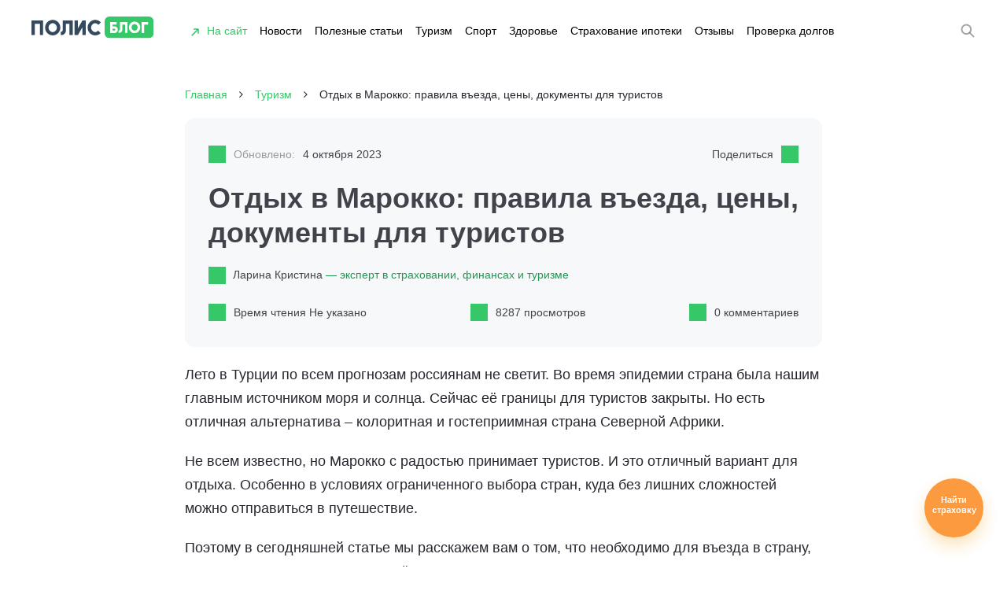

--- FILE ---
content_type: text/html; charset=UTF-8
request_url: https://polis812.ru/blog/otdyh-v-marokko-pravila-vezda-czeny-dokumenty-dlya-turistov/
body_size: 29626
content:
<!DOCTYPE html>
<html lang="ru">
<head><meta charset="utf-8"><script>if(navigator.userAgent.match(/MSIE|Internet Explorer/i)||navigator.userAgent.match(/Trident\/7\..*?rv:11/i)){var href=document.location.href;if(!href.match(/[?&]nowprocket/)){if(href.indexOf("?")==-1){if(href.indexOf("#")==-1){document.location.href=href+"?nowprocket=1"}else{document.location.href=href.replace("#","?nowprocket=1#")}}else{if(href.indexOf("#")==-1){document.location.href=href+"&nowprocket=1"}else{document.location.href=href.replace("#","&nowprocket=1#")}}}}</script><script>(()=>{class RocketLazyLoadScripts{constructor(){this.v="1.2.6",this.triggerEvents=["keydown","mousedown","mousemove","touchmove","touchstart","touchend","wheel"],this.userEventHandler=this.t.bind(this),this.touchStartHandler=this.i.bind(this),this.touchMoveHandler=this.o.bind(this),this.touchEndHandler=this.h.bind(this),this.clickHandler=this.u.bind(this),this.interceptedClicks=[],this.interceptedClickListeners=[],this.l(this),window.addEventListener("pageshow",(t=>{this.persisted=t.persisted,this.everythingLoaded&&this.m()})),this.CSPIssue=sessionStorage.getItem("rocketCSPIssue"),document.addEventListener("securitypolicyviolation",(t=>{this.CSPIssue||"script-src-elem"!==t.violatedDirective||"data"!==t.blockedURI||(this.CSPIssue=!0,sessionStorage.setItem("rocketCSPIssue",!0))})),document.addEventListener("DOMContentLoaded",(()=>{this.k()})),this.delayedScripts={normal:[],async:[],defer:[]},this.trash=[],this.allJQueries=[]}p(t){document.hidden?t.t():(this.triggerEvents.forEach((e=>window.addEventListener(e,t.userEventHandler,{passive:!0}))),window.addEventListener("touchstart",t.touchStartHandler,{passive:!0}),window.addEventListener("mousedown",t.touchStartHandler),document.addEventListener("visibilitychange",t.userEventHandler))}_(){this.triggerEvents.forEach((t=>window.removeEventListener(t,this.userEventHandler,{passive:!0}))),document.removeEventListener("visibilitychange",this.userEventHandler)}i(t){"HTML"!==t.target.tagName&&(window.addEventListener("touchend",this.touchEndHandler),window.addEventListener("mouseup",this.touchEndHandler),window.addEventListener("touchmove",this.touchMoveHandler,{passive:!0}),window.addEventListener("mousemove",this.touchMoveHandler),t.target.addEventListener("click",this.clickHandler),this.L(t.target,!0),this.S(t.target,"onclick","rocket-onclick"),this.C())}o(t){window.removeEventListener("touchend",this.touchEndHandler),window.removeEventListener("mouseup",this.touchEndHandler),window.removeEventListener("touchmove",this.touchMoveHandler,{passive:!0}),window.removeEventListener("mousemove",this.touchMoveHandler),t.target.removeEventListener("click",this.clickHandler),this.L(t.target,!1),this.S(t.target,"rocket-onclick","onclick"),this.M()}h(){window.removeEventListener("touchend",this.touchEndHandler),window.removeEventListener("mouseup",this.touchEndHandler),window.removeEventListener("touchmove",this.touchMoveHandler,{passive:!0}),window.removeEventListener("mousemove",this.touchMoveHandler)}u(t){t.target.removeEventListener("click",this.clickHandler),this.L(t.target,!1),this.S(t.target,"rocket-onclick","onclick"),this.interceptedClicks.push(t),t.preventDefault(),t.stopPropagation(),t.stopImmediatePropagation(),this.M()}O(){window.removeEventListener("touchstart",this.touchStartHandler,{passive:!0}),window.removeEventListener("mousedown",this.touchStartHandler),this.interceptedClicks.forEach((t=>{t.target.dispatchEvent(new MouseEvent("click",{view:t.view,bubbles:!0,cancelable:!0}))}))}l(t){EventTarget.prototype.addEventListenerWPRocketBase=EventTarget.prototype.addEventListener,EventTarget.prototype.addEventListener=function(e,i,o){"click"!==e||t.windowLoaded||i===t.clickHandler||t.interceptedClickListeners.push({target:this,func:i,options:o}),(this||window).addEventListenerWPRocketBase(e,i,o)}}L(t,e){this.interceptedClickListeners.forEach((i=>{i.target===t&&(e?t.removeEventListener("click",i.func,i.options):t.addEventListener("click",i.func,i.options))})),t.parentNode!==document.documentElement&&this.L(t.parentNode,e)}D(){return new Promise((t=>{this.P?this.M=t:t()}))}C(){this.P=!0}M(){this.P=!1}S(t,e,i){t.hasAttribute&&t.hasAttribute(e)&&(event.target.setAttribute(i,event.target.getAttribute(e)),event.target.removeAttribute(e))}t(){this._(this),"loading"===document.readyState?document.addEventListener("DOMContentLoaded",this.R.bind(this)):this.R()}k(){let t=[];document.querySelectorAll("script[type=rocketlazyloadscript][data-rocket-src]").forEach((e=>{let i=e.getAttribute("data-rocket-src");if(i&&!i.startsWith("data:")){0===i.indexOf("//")&&(i=location.protocol+i);try{const o=new URL(i).origin;o!==location.origin&&t.push({src:o,crossOrigin:e.crossOrigin||"module"===e.getAttribute("data-rocket-type")})}catch(t){}}})),t=[...new Map(t.map((t=>[JSON.stringify(t),t]))).values()],this.T(t,"preconnect")}async R(){this.lastBreath=Date.now(),this.j(this),this.F(this),this.I(),this.W(),this.q(),await this.A(this.delayedScripts.normal),await this.A(this.delayedScripts.defer),await this.A(this.delayedScripts.async);try{await this.U(),await this.H(this),await this.J()}catch(t){console.error(t)}window.dispatchEvent(new Event("rocket-allScriptsLoaded")),this.everythingLoaded=!0,this.D().then((()=>{this.O()})),this.N()}W(){document.querySelectorAll("script[type=rocketlazyloadscript]").forEach((t=>{t.hasAttribute("data-rocket-src")?t.hasAttribute("async")&&!1!==t.async?this.delayedScripts.async.push(t):t.hasAttribute("defer")&&!1!==t.defer||"module"===t.getAttribute("data-rocket-type")?this.delayedScripts.defer.push(t):this.delayedScripts.normal.push(t):this.delayedScripts.normal.push(t)}))}async B(t){if(await this.G(),!0!==t.noModule||!("noModule"in HTMLScriptElement.prototype))return new Promise((e=>{let i;function o(){(i||t).setAttribute("data-rocket-status","executed"),e()}try{if(navigator.userAgent.indexOf("Firefox/")>0||""===navigator.vendor||this.CSPIssue)i=document.createElement("script"),[...t.attributes].forEach((t=>{let e=t.nodeName;"type"!==e&&("data-rocket-type"===e&&(e="type"),"data-rocket-src"===e&&(e="src"),i.setAttribute(e,t.nodeValue))})),t.text&&(i.text=t.text),i.hasAttribute("src")?(i.addEventListener("load",o),i.addEventListener("error",(function(){i.setAttribute("data-rocket-status","failed-network"),e()})),setTimeout((()=>{i.isConnected||e()}),1)):(i.text=t.text,o()),t.parentNode.replaceChild(i,t);else{const i=t.getAttribute("data-rocket-type"),s=t.getAttribute("data-rocket-src");i?(t.type=i,t.removeAttribute("data-rocket-type")):t.removeAttribute("type"),t.addEventListener("load",o),t.addEventListener("error",(i=>{this.CSPIssue&&i.target.src.startsWith("data:")?(console.log("WPRocket: data-uri blocked by CSP -> fallback"),t.removeAttribute("src"),this.B(t).then(e)):(t.setAttribute("data-rocket-status","failed-network"),e())})),s?(t.removeAttribute("data-rocket-src"),t.src=s):t.src="data:text/javascript;base64,"+window.btoa(unescape(encodeURIComponent(t.text)))}}catch(i){t.setAttribute("data-rocket-status","failed-transform"),e()}}));t.setAttribute("data-rocket-status","skipped")}async A(t){const e=t.shift();return e&&e.isConnected?(await this.B(e),this.A(t)):Promise.resolve()}q(){this.T([...this.delayedScripts.normal,...this.delayedScripts.defer,...this.delayedScripts.async],"preload")}T(t,e){var i=document.createDocumentFragment();t.forEach((t=>{const o=t.getAttribute&&t.getAttribute("data-rocket-src")||t.src;if(o&&!o.startsWith("data:")){const s=document.createElement("link");s.href=o,s.rel=e,"preconnect"!==e&&(s.as="script"),t.getAttribute&&"module"===t.getAttribute("data-rocket-type")&&(s.crossOrigin=!0),t.crossOrigin&&(s.crossOrigin=t.crossOrigin),t.integrity&&(s.integrity=t.integrity),i.appendChild(s),this.trash.push(s)}})),document.head.appendChild(i)}j(t){let e={};function i(i,o){return e[o].eventsToRewrite.indexOf(i)>=0&&!t.everythingLoaded?"rocket-"+i:i}function o(t,o){!function(t){e[t]||(e[t]={originalFunctions:{add:t.addEventListener,remove:t.removeEventListener},eventsToRewrite:[]},t.addEventListener=function(){arguments[0]=i(arguments[0],t),e[t].originalFunctions.add.apply(t,arguments)},t.removeEventListener=function(){arguments[0]=i(arguments[0],t),e[t].originalFunctions.remove.apply(t,arguments)})}(t),e[t].eventsToRewrite.push(o)}function s(e,i){let o=e[i];e[i]=null,Object.defineProperty(e,i,{get:()=>o||function(){},set(s){t.everythingLoaded?o=s:e["rocket"+i]=o=s}})}o(document,"DOMContentLoaded"),o(window,"DOMContentLoaded"),o(window,"load"),o(window,"pageshow"),o(document,"readystatechange"),s(document,"onreadystatechange"),s(window,"onload"),s(window,"onpageshow");try{Object.defineProperty(document,"readyState",{get:()=>t.rocketReadyState,set(e){t.rocketReadyState=e},configurable:!0}),document.readyState="loading"}catch(t){console.log("WPRocket DJE readyState conflict, bypassing")}}F(t){let e;function i(e){return t.everythingLoaded?e:e.split(" ").map((t=>"load"===t||0===t.indexOf("load.")?"rocket-jquery-load":t)).join(" ")}function o(o){function s(t){const e=o.fn[t];o.fn[t]=o.fn.init.prototype[t]=function(){return this[0]===window&&("string"==typeof arguments[0]||arguments[0]instanceof String?arguments[0]=i(arguments[0]):"object"==typeof arguments[0]&&Object.keys(arguments[0]).forEach((t=>{const e=arguments[0][t];delete arguments[0][t],arguments[0][i(t)]=e}))),e.apply(this,arguments),this}}o&&o.fn&&!t.allJQueries.includes(o)&&(o.fn.ready=o.fn.init.prototype.ready=function(e){return t.domReadyFired?e.bind(document)(o):document.addEventListener("rocket-DOMContentLoaded",(()=>e.bind(document)(o))),o([])},s("on"),s("one"),t.allJQueries.push(o)),e=o}o(window.jQuery),Object.defineProperty(window,"jQuery",{get:()=>e,set(t){o(t)}})}async H(t){const e=document.querySelector("script[data-webpack]");e&&(await async function(){return new Promise((t=>{e.addEventListener("load",t),e.addEventListener("error",t)}))}(),await t.K(),await t.H(t))}async U(){this.domReadyFired=!0;try{document.readyState="interactive"}catch(t){}await this.G(),document.dispatchEvent(new Event("rocket-readystatechange")),await this.G(),document.rocketonreadystatechange&&document.rocketonreadystatechange(),await this.G(),document.dispatchEvent(new Event("rocket-DOMContentLoaded")),await this.G(),window.dispatchEvent(new Event("rocket-DOMContentLoaded"))}async J(){try{document.readyState="complete"}catch(t){}await this.G(),document.dispatchEvent(new Event("rocket-readystatechange")),await this.G(),document.rocketonreadystatechange&&document.rocketonreadystatechange(),await this.G(),window.dispatchEvent(new Event("rocket-load")),await this.G(),window.rocketonload&&window.rocketonload(),await this.G(),this.allJQueries.forEach((t=>t(window).trigger("rocket-jquery-load"))),await this.G();const t=new Event("rocket-pageshow");t.persisted=this.persisted,window.dispatchEvent(t),await this.G(),window.rocketonpageshow&&window.rocketonpageshow({persisted:this.persisted}),this.windowLoaded=!0}m(){document.onreadystatechange&&document.onreadystatechange(),window.onload&&window.onload(),window.onpageshow&&window.onpageshow({persisted:this.persisted})}I(){const t=new Map;document.write=document.writeln=function(e){const i=document.currentScript;i||console.error("WPRocket unable to document.write this: "+e);const o=document.createRange(),s=i.parentElement;let n=t.get(i);void 0===n&&(n=i.nextSibling,t.set(i,n));const c=document.createDocumentFragment();o.setStart(c,0),c.appendChild(o.createContextualFragment(e)),s.insertBefore(c,n)}}async G(){Date.now()-this.lastBreath>45&&(await this.K(),this.lastBreath=Date.now())}async K(){return document.hidden?new Promise((t=>setTimeout(t))):new Promise((t=>requestAnimationFrame(t)))}N(){this.trash.forEach((t=>t.remove()))}static run(){const t=new RocketLazyLoadScripts;t.p(t)}}RocketLazyLoadScripts.run()})();</script>
	
	<!--[if IE]><meta http-equiv='X-UA-Compatible' content='IE=edge,chrome=1'><![endif]-->
	<!--[if lt IE 9]>
		<script src="https://polis812.ru/blog/wp-content/themes/polis/js/html5shiv.js"></script>
	<![endif]-->
	<meta name='robots' content='index, follow, max-image-preview:large, max-snippet:-1, max-video-preview:-1' />

	<!-- This site is optimized with the Yoast SEO Premium plugin v23.6 (Yoast SEO v23.6) - https://yoast.com/wordpress/plugins/seo/ -->
	<title>Можно ли поехать в Марокко в 2021: правила, документы, цены</title>
	<meta name="description" content="Можно ли туристам из России полететь в Марокко? Правила въезда для туристов, документы, цены на туры. Какой отдых в Марокко: города и достопримечательности." />
	<link rel="canonical" href="https://polis812.ru/blog/otdyh-v-marokko-pravila-vezda-czeny-dokumenty-dlya-turistov/" />
	<meta property="og:locale" content="ru_RU" />
	<meta property="og:type" content="article" />
	<meta property="og:title" content="Отдых в Марокко: правила въезда, цены, документы для туристов" />
	<meta property="og:description" content="Можно ли туристам из России полететь в Марокко? Правила въезда для туристов, документы, цены на туры. Какой отдых в Марокко: города и достопримечательности." />
	<meta property="og:url" content="https://polis812.ru/blog/otdyh-v-marokko-pravila-vezda-czeny-dokumenty-dlya-turistov/" />
	<meta property="og:site_name" content="ПОЛИС" />
	<meta property="article:publisher" content="https://www.facebook.com/polis812.ru/" />
	<meta property="article:published_time" content="2021-06-05T02:39:48+00:00" />
	<meta property="article:modified_time" content="2023-10-04T11:04:01+00:00" />
	<meta property="og:image" content="https://polis812.ru/blog/wp-content/uploads/2021/06/marokko-300x118.png" />
	<meta name="author" content="Ларина Кристина" />
	<meta name="twitter:card" content="summary_large_image" />
	<meta name="twitter:creator" content="@Polis812ru" />
	<meta name="twitter:site" content="@Polis812ru" />
	<meta name="twitter:label1" content="Написано автором" />
	<meta name="twitter:data1" content="Ларина Кристина" />
	<meta name="twitter:label2" content="Примерное время для чтения" />
	<meta name="twitter:data2" content="6 минут" />
	<script type="application/ld+json" class="yoast-schema-graph">{"@context":"https://schema.org","@graph":[{"@type":"Article","@id":"https://polis812.ru/blog/otdyh-v-marokko-pravila-vezda-czeny-dokumenty-dlya-turistov/#article","isPartOf":{"@id":"https://polis812.ru/blog/otdyh-v-marokko-pravila-vezda-czeny-dokumenty-dlya-turistov/"},"author":{"name":"Ларина Кристина","@id":"https://polis812.ru/blog/#/schema/person/ec5caeeab2735da85577fb56be1240b6"},"headline":"Отдых в Марокко: правила въезда, цены, документы для туристов","datePublished":"2021-06-05T02:39:48+00:00","dateModified":"2023-10-04T11:04:01+00:00","mainEntityOfPage":{"@id":"https://polis812.ru/blog/otdyh-v-marokko-pravila-vezda-czeny-dokumenty-dlya-turistov/"},"wordCount":1030,"commentCount":0,"publisher":{"@id":"https://polis812.ru/blog/#organization"},"image":{"@id":"https://polis812.ru/blog/otdyh-v-marokko-pravila-vezda-czeny-dokumenty-dlya-turistov/#primaryimage"},"thumbnailUrl":"https://polis812.ru/blog/wp-content/uploads/2021/06/marokko-300x118.png","articleSection":["Туризм"],"inLanguage":"ru-RU","potentialAction":[{"@type":"CommentAction","name":"Comment","target":["https://polis812.ru/blog/otdyh-v-marokko-pravila-vezda-czeny-dokumenty-dlya-turistov/#respond"]}]},{"@type":"WebPage","@id":"https://polis812.ru/blog/otdyh-v-marokko-pravila-vezda-czeny-dokumenty-dlya-turistov/","url":"https://polis812.ru/blog/otdyh-v-marokko-pravila-vezda-czeny-dokumenty-dlya-turistov/","name":"Можно ли поехать в Марокко в 2021: правила, документы, цены","isPartOf":{"@id":"https://polis812.ru/blog/#website"},"primaryImageOfPage":{"@id":"https://polis812.ru/blog/otdyh-v-marokko-pravila-vezda-czeny-dokumenty-dlya-turistov/#primaryimage"},"image":{"@id":"https://polis812.ru/blog/otdyh-v-marokko-pravila-vezda-czeny-dokumenty-dlya-turistov/#primaryimage"},"thumbnailUrl":"https://polis812.ru/blog/wp-content/uploads/2021/06/marokko-300x118.png","datePublished":"2021-06-05T02:39:48+00:00","dateModified":"2023-10-04T11:04:01+00:00","description":"Можно ли туристам из России полететь в Марокко? Правила въезда для туристов, документы, цены на туры. Какой отдых в Марокко: города и достопримечательности.","breadcrumb":{"@id":"https://polis812.ru/blog/otdyh-v-marokko-pravila-vezda-czeny-dokumenty-dlya-turistov/#breadcrumb"},"inLanguage":"ru-RU","potentialAction":[{"@type":"ReadAction","target":["https://polis812.ru/blog/otdyh-v-marokko-pravila-vezda-czeny-dokumenty-dlya-turistov/"]}]},{"@type":"ImageObject","inLanguage":"ru-RU","@id":"https://polis812.ru/blog/otdyh-v-marokko-pravila-vezda-czeny-dokumenty-dlya-turistov/#primaryimage","url":"https://polis812.ru/blog/wp-content/uploads/2021/06/marokko.png","contentUrl":"https://polis812.ru/blog/wp-content/uploads/2021/06/marokko.png","width":1013,"height":398,"caption":"туры в Марокко 2021"},{"@type":"BreadcrumbList","@id":"https://polis812.ru/blog/otdyh-v-marokko-pravila-vezda-czeny-dokumenty-dlya-turistov/#breadcrumb","itemListElement":[{"@type":"ListItem","position":1,"name":"Главная страница","item":"https://polis812.ru/blog/"},{"@type":"ListItem","position":2,"name":"Отдых в Марокко: правила въезда, цены, документы для туристов"}]},{"@type":"WebSite","@id":"https://polis812.ru/blog/#website","url":"https://polis812.ru/blog/","name":"ПОЛИС","description":"Блог у путешествиях и страхововании","publisher":{"@id":"https://polis812.ru/blog/#organization"},"potentialAction":[{"@type":"SearchAction","target":{"@type":"EntryPoint","urlTemplate":"https://polis812.ru/blog/?s={search_term_string}"},"query-input":{"@type":"PropertyValueSpecification","valueRequired":true,"valueName":"search_term_string"}}],"inLanguage":"ru-RU"},{"@type":"Organization","@id":"https://polis812.ru/blog/#organization","name":"ПОЛИС страховой и визовый центр","url":"https://polis812.ru/blog/","logo":{"@type":"ImageObject","inLanguage":"ru-RU","@id":"https://polis812.ru/blog/#/schema/logo/image/","url":"https://polis812.ru/blog/wp-content/uploads/2020/04/2-16.png","contentUrl":"https://polis812.ru/blog/wp-content/uploads/2020/04/2-16.png","width":200,"height":200,"caption":"ПОЛИС страховой и визовый центр"},"image":{"@id":"https://polis812.ru/blog/#/schema/logo/image/"},"sameAs":["https://www.facebook.com/polis812.ru/","https://x.com/Polis812ru","https://www.instagram.com/polis812/","https://www.youtube.com/channel/UCtoV9T97XoeWhZLKng_T_ug"]},{"@type":"Person","@id":"https://polis812.ru/blog/#/schema/person/ec5caeeab2735da85577fb56be1240b6","name":"Ларина Кристина","image":{"@type":"ImageObject","inLanguage":"ru-RU","@id":"https://polis812.ru/blog/#/schema/person/image/","url":"https://secure.gravatar.com/avatar/87c8087d0f3df5225dd3ea6761d90067?s=96&d=mm&r=g","contentUrl":"https://secure.gravatar.com/avatar/87c8087d0f3df5225dd3ea6761d90067?s=96&d=mm&r=g","caption":"Ларина Кристина"}}]}</script>
	<!-- / Yoast SEO Premium plugin. -->



<link rel="alternate" type="application/rss+xml" title="ПОЛИС &raquo; Лента комментариев к &laquo;Отдых в Марокко: правила въезда, цены, документы для туристов&raquo;" href="https://polis812.ru/blog/otdyh-v-marokko-pravila-vezda-czeny-dokumenty-dlya-turistov/feed/" />
<link rel='stylesheet' id='wp-block-library-css' href='https://polis812.ru/blog/wp-includes/css/dist/block-library/style.min.css?ver=6.6.4' type='text/css' media='all' />
<style id='classic-theme-styles-inline-css' type='text/css'>
/*! This file is auto-generated */
.wp-block-button__link{color:#fff;background-color:#32373c;border-radius:9999px;box-shadow:none;text-decoration:none;padding:calc(.667em + 2px) calc(1.333em + 2px);font-size:1.125em}.wp-block-file__button{background:#32373c;color:#fff;text-decoration:none}
</style>
<style id='global-styles-inline-css' type='text/css'>
:root{--wp--preset--aspect-ratio--square: 1;--wp--preset--aspect-ratio--4-3: 4/3;--wp--preset--aspect-ratio--3-4: 3/4;--wp--preset--aspect-ratio--3-2: 3/2;--wp--preset--aspect-ratio--2-3: 2/3;--wp--preset--aspect-ratio--16-9: 16/9;--wp--preset--aspect-ratio--9-16: 9/16;--wp--preset--color--black: #000000;--wp--preset--color--cyan-bluish-gray: #abb8c3;--wp--preset--color--white: #ffffff;--wp--preset--color--pale-pink: #f78da7;--wp--preset--color--vivid-red: #cf2e2e;--wp--preset--color--luminous-vivid-orange: #ff6900;--wp--preset--color--luminous-vivid-amber: #fcb900;--wp--preset--color--light-green-cyan: #7bdcb5;--wp--preset--color--vivid-green-cyan: #00d084;--wp--preset--color--pale-cyan-blue: #8ed1fc;--wp--preset--color--vivid-cyan-blue: #0693e3;--wp--preset--color--vivid-purple: #9b51e0;--wp--preset--gradient--vivid-cyan-blue-to-vivid-purple: linear-gradient(135deg,rgba(6,147,227,1) 0%,rgb(155,81,224) 100%);--wp--preset--gradient--light-green-cyan-to-vivid-green-cyan: linear-gradient(135deg,rgb(122,220,180) 0%,rgb(0,208,130) 100%);--wp--preset--gradient--luminous-vivid-amber-to-luminous-vivid-orange: linear-gradient(135deg,rgba(252,185,0,1) 0%,rgba(255,105,0,1) 100%);--wp--preset--gradient--luminous-vivid-orange-to-vivid-red: linear-gradient(135deg,rgba(255,105,0,1) 0%,rgb(207,46,46) 100%);--wp--preset--gradient--very-light-gray-to-cyan-bluish-gray: linear-gradient(135deg,rgb(238,238,238) 0%,rgb(169,184,195) 100%);--wp--preset--gradient--cool-to-warm-spectrum: linear-gradient(135deg,rgb(74,234,220) 0%,rgb(151,120,209) 20%,rgb(207,42,186) 40%,rgb(238,44,130) 60%,rgb(251,105,98) 80%,rgb(254,248,76) 100%);--wp--preset--gradient--blush-light-purple: linear-gradient(135deg,rgb(255,206,236) 0%,rgb(152,150,240) 100%);--wp--preset--gradient--blush-bordeaux: linear-gradient(135deg,rgb(254,205,165) 0%,rgb(254,45,45) 50%,rgb(107,0,62) 100%);--wp--preset--gradient--luminous-dusk: linear-gradient(135deg,rgb(255,203,112) 0%,rgb(199,81,192) 50%,rgb(65,88,208) 100%);--wp--preset--gradient--pale-ocean: linear-gradient(135deg,rgb(255,245,203) 0%,rgb(182,227,212) 50%,rgb(51,167,181) 100%);--wp--preset--gradient--electric-grass: linear-gradient(135deg,rgb(202,248,128) 0%,rgb(113,206,126) 100%);--wp--preset--gradient--midnight: linear-gradient(135deg,rgb(2,3,129) 0%,rgb(40,116,252) 100%);--wp--preset--font-size--small: 13px;--wp--preset--font-size--medium: 20px;--wp--preset--font-size--large: 36px;--wp--preset--font-size--x-large: 42px;--wp--preset--spacing--20: 0.44rem;--wp--preset--spacing--30: 0.67rem;--wp--preset--spacing--40: 1rem;--wp--preset--spacing--50: 1.5rem;--wp--preset--spacing--60: 2.25rem;--wp--preset--spacing--70: 3.38rem;--wp--preset--spacing--80: 5.06rem;--wp--preset--shadow--natural: 6px 6px 9px rgba(0, 0, 0, 0.2);--wp--preset--shadow--deep: 12px 12px 50px rgba(0, 0, 0, 0.4);--wp--preset--shadow--sharp: 6px 6px 0px rgba(0, 0, 0, 0.2);--wp--preset--shadow--outlined: 6px 6px 0px -3px rgba(255, 255, 255, 1), 6px 6px rgba(0, 0, 0, 1);--wp--preset--shadow--crisp: 6px 6px 0px rgba(0, 0, 0, 1);}:where(.is-layout-flex){gap: 0.5em;}:where(.is-layout-grid){gap: 0.5em;}body .is-layout-flex{display: flex;}.is-layout-flex{flex-wrap: wrap;align-items: center;}.is-layout-flex > :is(*, div){margin: 0;}body .is-layout-grid{display: grid;}.is-layout-grid > :is(*, div){margin: 0;}:where(.wp-block-columns.is-layout-flex){gap: 2em;}:where(.wp-block-columns.is-layout-grid){gap: 2em;}:where(.wp-block-post-template.is-layout-flex){gap: 1.25em;}:where(.wp-block-post-template.is-layout-grid){gap: 1.25em;}.has-black-color{color: var(--wp--preset--color--black) !important;}.has-cyan-bluish-gray-color{color: var(--wp--preset--color--cyan-bluish-gray) !important;}.has-white-color{color: var(--wp--preset--color--white) !important;}.has-pale-pink-color{color: var(--wp--preset--color--pale-pink) !important;}.has-vivid-red-color{color: var(--wp--preset--color--vivid-red) !important;}.has-luminous-vivid-orange-color{color: var(--wp--preset--color--luminous-vivid-orange) !important;}.has-luminous-vivid-amber-color{color: var(--wp--preset--color--luminous-vivid-amber) !important;}.has-light-green-cyan-color{color: var(--wp--preset--color--light-green-cyan) !important;}.has-vivid-green-cyan-color{color: var(--wp--preset--color--vivid-green-cyan) !important;}.has-pale-cyan-blue-color{color: var(--wp--preset--color--pale-cyan-blue) !important;}.has-vivid-cyan-blue-color{color: var(--wp--preset--color--vivid-cyan-blue) !important;}.has-vivid-purple-color{color: var(--wp--preset--color--vivid-purple) !important;}.has-black-background-color{background-color: var(--wp--preset--color--black) !important;}.has-cyan-bluish-gray-background-color{background-color: var(--wp--preset--color--cyan-bluish-gray) !important;}.has-white-background-color{background-color: var(--wp--preset--color--white) !important;}.has-pale-pink-background-color{background-color: var(--wp--preset--color--pale-pink) !important;}.has-vivid-red-background-color{background-color: var(--wp--preset--color--vivid-red) !important;}.has-luminous-vivid-orange-background-color{background-color: var(--wp--preset--color--luminous-vivid-orange) !important;}.has-luminous-vivid-amber-background-color{background-color: var(--wp--preset--color--luminous-vivid-amber) !important;}.has-light-green-cyan-background-color{background-color: var(--wp--preset--color--light-green-cyan) !important;}.has-vivid-green-cyan-background-color{background-color: var(--wp--preset--color--vivid-green-cyan) !important;}.has-pale-cyan-blue-background-color{background-color: var(--wp--preset--color--pale-cyan-blue) !important;}.has-vivid-cyan-blue-background-color{background-color: var(--wp--preset--color--vivid-cyan-blue) !important;}.has-vivid-purple-background-color{background-color: var(--wp--preset--color--vivid-purple) !important;}.has-black-border-color{border-color: var(--wp--preset--color--black) !important;}.has-cyan-bluish-gray-border-color{border-color: var(--wp--preset--color--cyan-bluish-gray) !important;}.has-white-border-color{border-color: var(--wp--preset--color--white) !important;}.has-pale-pink-border-color{border-color: var(--wp--preset--color--pale-pink) !important;}.has-vivid-red-border-color{border-color: var(--wp--preset--color--vivid-red) !important;}.has-luminous-vivid-orange-border-color{border-color: var(--wp--preset--color--luminous-vivid-orange) !important;}.has-luminous-vivid-amber-border-color{border-color: var(--wp--preset--color--luminous-vivid-amber) !important;}.has-light-green-cyan-border-color{border-color: var(--wp--preset--color--light-green-cyan) !important;}.has-vivid-green-cyan-border-color{border-color: var(--wp--preset--color--vivid-green-cyan) !important;}.has-pale-cyan-blue-border-color{border-color: var(--wp--preset--color--pale-cyan-blue) !important;}.has-vivid-cyan-blue-border-color{border-color: var(--wp--preset--color--vivid-cyan-blue) !important;}.has-vivid-purple-border-color{border-color: var(--wp--preset--color--vivid-purple) !important;}.has-vivid-cyan-blue-to-vivid-purple-gradient-background{background: var(--wp--preset--gradient--vivid-cyan-blue-to-vivid-purple) !important;}.has-light-green-cyan-to-vivid-green-cyan-gradient-background{background: var(--wp--preset--gradient--light-green-cyan-to-vivid-green-cyan) !important;}.has-luminous-vivid-amber-to-luminous-vivid-orange-gradient-background{background: var(--wp--preset--gradient--luminous-vivid-amber-to-luminous-vivid-orange) !important;}.has-luminous-vivid-orange-to-vivid-red-gradient-background{background: var(--wp--preset--gradient--luminous-vivid-orange-to-vivid-red) !important;}.has-very-light-gray-to-cyan-bluish-gray-gradient-background{background: var(--wp--preset--gradient--very-light-gray-to-cyan-bluish-gray) !important;}.has-cool-to-warm-spectrum-gradient-background{background: var(--wp--preset--gradient--cool-to-warm-spectrum) !important;}.has-blush-light-purple-gradient-background{background: var(--wp--preset--gradient--blush-light-purple) !important;}.has-blush-bordeaux-gradient-background{background: var(--wp--preset--gradient--blush-bordeaux) !important;}.has-luminous-dusk-gradient-background{background: var(--wp--preset--gradient--luminous-dusk) !important;}.has-pale-ocean-gradient-background{background: var(--wp--preset--gradient--pale-ocean) !important;}.has-electric-grass-gradient-background{background: var(--wp--preset--gradient--electric-grass) !important;}.has-midnight-gradient-background{background: var(--wp--preset--gradient--midnight) !important;}.has-small-font-size{font-size: var(--wp--preset--font-size--small) !important;}.has-medium-font-size{font-size: var(--wp--preset--font-size--medium) !important;}.has-large-font-size{font-size: var(--wp--preset--font-size--large) !important;}.has-x-large-font-size{font-size: var(--wp--preset--font-size--x-large) !important;}
:where(.wp-block-post-template.is-layout-flex){gap: 1.25em;}:where(.wp-block-post-template.is-layout-grid){gap: 1.25em;}
:where(.wp-block-columns.is-layout-flex){gap: 2em;}:where(.wp-block-columns.is-layout-grid){gap: 2em;}
:root :where(.wp-block-pullquote){font-size: 1.5em;line-height: 1.6;}
</style>
<style id='rocket-lazyload-inline-css' type='text/css'>
.rll-youtube-player{position:relative;padding-bottom:56.23%;height:0;overflow:hidden;max-width:100%;}.rll-youtube-player:focus-within{outline: 2px solid currentColor;outline-offset: 5px;}.rll-youtube-player iframe{position:absolute;top:0;left:0;width:100%;height:100%;z-index:100;background:0 0}.rll-youtube-player img{bottom:0;display:block;left:0;margin:auto;max-width:100%;width:100%;position:absolute;right:0;top:0;border:none;height:auto;-webkit-transition:.4s all;-moz-transition:.4s all;transition:.4s all}.rll-youtube-player img:hover{-webkit-filter:brightness(75%)}.rll-youtube-player .play{height:100%;width:100%;left:0;top:0;position:absolute;background:var(--wpr-bg-ade2b428-9289-4ddd-80f4-d4de07e2abce) no-repeat center;background-color: transparent !important;cursor:pointer;border:none;}
</style>
<link rel="https://api.w.org/" href="https://polis812.ru/blog/wp-json/" /><link rel="alternate" title="JSON" type="application/json" href="https://polis812.ru/blog/wp-json/wp/v2/posts/8579" /><link rel="EditURI" type="application/rsd+xml" title="RSD" href="https://polis812.ru/blog/xmlrpc.php?rsd" />
<meta name="generator" content="WordPress 6.6.4" />
<link rel='shortlink' href='https://polis812.ru/blog/?p=8579' />
<link rel="alternate" title="oEmbed (JSON)" type="application/json+oembed" href="https://polis812.ru/blog/wp-json/oembed/1.0/embed?url=https%3A%2F%2Fpolis812.ru%2Fblog%2Fotdyh-v-marokko-pravila-vezda-czeny-dokumenty-dlya-turistov%2F" />
<link rel="alternate" title="oEmbed (XML)" type="text/xml+oembed" href="https://polis812.ru/blog/wp-json/oembed/1.0/embed?url=https%3A%2F%2Fpolis812.ru%2Fblog%2Fotdyh-v-marokko-pravila-vezda-czeny-dokumenty-dlya-turistov%2F&#038;format=xml" />
<link rel="icon" href="https://polis812.ru/blog/wp-content/uploads/2022/03/cropped-android-chrome-512x512-1-32x32.png" sizes="32x32" />
<link rel="icon" href="https://polis812.ru/blog/wp-content/uploads/2022/03/cropped-android-chrome-512x512-1-192x192.png" sizes="192x192" />
<link rel="apple-touch-icon" href="https://polis812.ru/blog/wp-content/uploads/2022/03/cropped-android-chrome-512x512-1-180x180.png" />
<meta name="msapplication-TileImage" content="https://polis812.ru/blog/wp-content/uploads/2022/03/cropped-android-chrome-512x512-1-270x270.png" />
<noscript><style id="rocket-lazyload-nojs-css">.rll-youtube-player, [data-lazy-src]{display:none !important;}</style></noscript>    <meta name="viewport" content="width=device-width, initial-scale=1.0, maximum-scale=1.0, user-scalable=no">
	<meta http-equiv="X-UA-Compatible" content="IE=edge">
	<link rel="shortcut icon" href="https://polis812.ru/blog/favicon.ico">
    <link href="/blog/wp-content/themes/polis/build/vendors.4e03a9600e96b2f1d842.css" rel="stylesheet"><link href="/blog/wp-content/themes/polis/build/main.3ea6eab59e37f4198488.css" rel="stylesheet">	<link rel="pingback" href="https://polis812.ru/blog/xmlrpc.php">
    <script type="rocketlazyloadscript" data-rocket-type="text/javascript">
        var base_blog_uri = 'https://polis812.ru/blog/',
            main_domain = 'polis812.ru',
            main_uri = 'https://'+main_domain+'/',
            lk_domain = 'lk.polis812.ru',
            version = 1707314045;
    </script>
    <!-- Google Tag Manager -->
    <script type="rocketlazyloadscript">(function(w,d,s,l,i){w[l]=w[l]||[];w[l].push({'gtm.start':
                new Date().getTime(),event:'gtm.js'});var f=d.getElementsByTagName(s)[0],
            j=d.createElement(s),dl=l!='dataLayer'?'&l='+l:'';j.async=true;j.src=
            'https://www.googletagmanager.com/gtm.js?id='+i+dl;f.parentNode.insertBefore(j,f);
        })(window,document,'script','dataLayer','GTM-522B68B');</script>
    <!-- End Google Tag Manager -->
<style id="wpr-lazyload-bg-container"></style><style id="wpr-lazyload-bg-exclusion"></style>
<noscript>
<style id="wpr-lazyload-bg-nostyle">.rll-youtube-player .play{--wpr-bg-ade2b428-9289-4ddd-80f4-d4de07e2abce: url('https://polis812.ru/blog/wp-content/plugins/wp-rocket/assets/img/youtube.png');}</style>
</noscript>
<script type="application/javascript">const rocket_pairs = [{"selector":".rll-youtube-player .play","style":".rll-youtube-player .play{--wpr-bg-ade2b428-9289-4ddd-80f4-d4de07e2abce: url('https:\/\/polis812.ru\/blog\/wp-content\/plugins\/wp-rocket\/assets\/img\/youtube.png');}","hash":"ade2b428-9289-4ddd-80f4-d4de07e2abce","url":"https:\/\/polis812.ru\/blog\/wp-content\/plugins\/wp-rocket\/assets\/img\/youtube.png"}]; const rocket_excluded_pairs = [];</script></head>
<body class="post-template-default single single-post postid-8579 single-format-standard"><!-- Google Tag Manager (noscript) -->
<noscript><iframe src="https://www.googletagmanager.com/ns.html?id=GTM-522B68B"
                  height="0" width="0" style="display:none;visibility:hidden"></iframe></noscript>
<!-- End Google Tag Manager (noscript) -->
<script type="rocketlazyloadscript" data-rocket-type="text/javascript">!function () {
        var t = document.createElement("script");
        t.type = "text/javascript", t.async = !0, t.src = "https://vk.com/js/api/openapi.js?168", t.onload = function () {
            VK.Retargeting.Init("VK-RTRG-511939-4X8oQ"), VK.Retargeting.Hit()
        }, document.head.appendChild(t)
    }();</script>
<noscript><img src="https://vk.com/rtrg?p=VK-RTRG-511939-4X8oQ" style="position:fixed; left:-999px;"
               alt="счетчик для вк"/></noscript>
<header data-rocket-location-hash="9496dc44cbda5cdebb84f02bfc4ab41b" class="header">
    <div data-rocket-location-hash="cc90b9b433417be7b72419eac303e516" class="header-top">
        <div data-rocket-location-hash="40f22408a88335a0945fffe944caafc3" class="container">
            <div class="row">

                <div class="header-logo">
                    <a href="https://polis812.ru/" style="margin-right: 5px">
                        <img src="data:image/svg+xml,%3Csvg%20xmlns='http://www.w3.org/2000/svg'%20viewBox='0%200%2091%2029'%3E%3C/svg%3E" width="91"
                             height="29"
                             alt="ПОЛИС" data-lazy-src="https://polis812.ru/blog/files/img/logo_blog_polis.svg"><noscript><img src="https://polis812.ru/blog/files/img/logo_blog_polis.svg" width="91"
                             height="29"
                             alt="ПОЛИС"></noscript>
                    </a>
                                            <a href="https://polis812.ru/blog/">
                            <img src="data:image/svg+xml,%3Csvg%20xmlns='http://www.w3.org/2000/svg'%20viewBox='0%200%2064%2029'%3E%3C/svg%3E"
                                 width="64" height="29" alt="БЛОГ" data-lazy-src="https://polis812.ru/blog/files/img/logo_blog.svg"><noscript><img src="https://polis812.ru/blog/files/img/logo_blog.svg"
                                 width="64" height="29" alt="БЛОГ"></noscript>
                        </a>
                                    </div>

                <div class="header-menu">

                    <nav class="navbar navbar-expand-lg text-right">
                        <button class="navbar-toggler" type="button" data-toggle="collapse" data-target="#navbarNav"
                                aria-controls="navbarNav" aria-expanded="false" aria-label="Toggle navigation">
                            <span></span><span></span><span></span>
                        </button>

                        <div class="collapse navbar-collapse" id="navbarNav">
						<div class="navbar-collapse__title-text"><span>Меню</span></div>

						<form
    class="search-form search-page__input"
    role="search"
    method="get"
    id="searchform"
    action="https://polis812.ru/blog/"
>
    <input
        class="search-form__input"
        type="text"
        value=""
        name="s" id="s"
        placeholder="Поиск по сайту..."
        autocomplete="off"
    />

    <button class="search-page__input-clear">
        <span></span>
    </button>

    <button type="submit" id="searchsubmit" class="search-page__input-search">
        <span>Найти</span>
        <div class="search-form__icon-submit"></div>
    </button>

    <ul class="ajax-search"></ul>
</form>
						<ul class="navbar-nav">
                        <li class="menu-item menu-item-type-taxonomy menu-item-object-category menu-item-main-site"><a href="https://polis812.ru/" target="_blank">
                        <img width="22" height="22" src="data:image/svg+xml,%3Csvg%20xmlns='http://www.w3.org/2000/svg'%20viewBox='0%200%2022%2022'%3E%3C/svg%3E"
                                         class="img-huge-icon" alt="На сайт" data-lazy-src="https://polis812.ru/blog/wp-content/themes/polis/images/huge-icon.svg"><noscript><img width="22" height="22" src="https://polis812.ru/blog/wp-content/themes/polis/images/huge-icon.svg"
                                         class="img-huge-icon" alt="На сайт"></noscript>    
                        <span>На сайт</span></a></li>
							<li id="menu-item-964" class="menu-item menu-item-type-taxonomy menu-item-object-category menu-item-964"><a href="https://polis812.ru/blog/category/news/">Новости</a></li>
<li id="menu-item-12025" class="menu-item menu-item-type-taxonomy menu-item-object-category menu-item-12025"><a href="https://polis812.ru/blog/category/actions/">Полезные статьи</a></li>
<li id="menu-item-11990" class="menu-item menu-item-type-taxonomy menu-item-object-category current-post-ancestor current-menu-parent current-post-parent menu-item-11990"><a href="https://polis812.ru/blog/category/tourism/">Туризм</a></li>
<li id="menu-item-11993" class="menu-item menu-item-type-taxonomy menu-item-object-category menu-item-11993"><a href="https://polis812.ru/blog/category/sport/">Спорт</a></li>
<li id="menu-item-11992" class="menu-item menu-item-type-taxonomy menu-item-object-category menu-item-11992"><a href="https://polis812.ru/blog/category/health/">Здоровье</a></li>
<li id="menu-item-11991" class="menu-item menu-item-type-taxonomy menu-item-object-category menu-item-11991"><a href="https://polis812.ru/blog/category/mortgage/">Страхование ипотеки</a></li>
<li id="menu-item-18250" class="menu-item menu-item-type-custom menu-item-object-custom menu-item-18250"><a href="https://polis812.ru/blog/rating/">Отзывы</a></li>
<li id="menu-item-10341" class="menu-item menu-item-type-custom menu-item-object-custom menu-item-10341"><a href="https://polis812.ru/blog/kak-uznat-o-zaprete-na-vyezd-za-graniczu-proverka-dolgov-v-fssp/">Проверка долгов</a></li>
						</ul>

													<button class="search-form__button"></button>
											</div>
				</nav>

			</div>


		</div></div></div>

	</header>


    <div data-rocket-location-hash="806d4cfdf8b78a2e796316996f17ccab" class="page-breadcrumbs">
        <div data-rocket-location-hash="e15af8c607ec9c8d07a625b92f9d3685" class="container article-container">
            <div data-rocket-location-hash="c33498e8c883242e5739116ee97657af" class="breadcrumbs" itemscope itemtype="http://schema.org/BreadcrumbList"><span itemprop="itemListElement" itemscope itemtype="http://schema.org/ListItem"><a class="breadcrumbs__link" href="https://polis812.ru/blog/" itemprop="item"><span itemprop="name">Главная</span></a><meta itemprop="position" content="1" /></span><span class="breadcrumbs__separator"><i class="fa fa-angle-right" aria-hidden="true"></i></span><span itemprop="itemListElement" itemscope itemtype="http://schema.org/ListItem"><a class="breadcrumbs__link" href="https://polis812.ru/blog/category/tourism/" itemprop="item"><span itemprop="name">Туризм</span></a><meta itemprop="position" content="2" /></span><span class="breadcrumbs__separator"><i class="fa fa-angle-right" aria-hidden="true"></i></span><span class="breadcrumbs__current">Отдых в Марокко: правила въезда, цены, документы для туристов</span></div><!-- .breadcrumbs -->
        </div>
    </div>

    <div data-rocket-location-hash="c83da318538040736752f757a6274db5" class="page-content">
        <div data-rocket-location-hash="3251a56554bc7b13c16abfb6584195d9" class="container article-container">
        <div data-rocket-location-hash="1d72cdf8dd9e5ffb5408bea2c5bfd7f8" class="to-up-arrow">
        <span></span>
        </div>
            <a href="https://polis812.ru/insurance" class="find-belay-link"><span>Найти страховку</span></a>
            <div data-rocket-location-hash="f58ebb5a59142400bd734ccf55a48865" class="page-content-main">

                
                <div class="wp-content" itemscope itemtype="https://schema.org/BlogPosting">
                    <div class="wp-content__top-block">
                        <div class="wp-content__header">
                            <div class="wp-content__header-updated">
                                <span class="icon ico-calendar"></span>
                                <span class="title">Обновлено:</span>
                                <meta itemprop="datePublished" content="2021-06-05" />
                                                                        <meta itemprop="dateModified" content="2023-10-04" />
                                                                        <span class="value">4 октября 2023</span>
                                </div>
                                <div class="wp-content__header-share">
                            <span class="value hide-mobile">Поделиться</span>
                            <span class="icon ico-share"></span>
                                    </div>
                        </div>
                        <meta itemprop="mainEntityOfPage" content="https://polis812.ru/blog/otdyh-v-marokko-pravila-vezda-czeny-dokumenty-dlya-turistov/" />
                        <h1 itemprop="headline">Отдых в Марокко: правила въезда, цены, документы для туристов</h1>
                        <div class="wp-content__author"><span class="icon ico-user"></span> <span class="value">Ларина Кристина</span> <span class="additional">— эксперт в страховании, финансах и туризме</span></div>
                                            <div class="wp-content__metadata">
                                <div class="meta-read">
                                    <span class="icon ico-read"></span>
                                    <span class="value"><span class="hide-mobile">Время чтения</span> Не указано</span>
                                </div>
                                <div class="meta-viewed">
                                    <span class="icon ico-eye"></span>
                                    <span class="value"><span class="show-mobile" id="viewsPostSpan" data-post-id="8579">8287</span> <span class="hide-mobile">8287 просмотров</span></span>
                                </div>
                                <div class="meta-comments">
                                    <span class="icon ico-comments"></span>
                                    <span class="value"><span class="show-mobile">0</span> <span class="hide-mobile">0 комментариев</span></span>
                                </div>
                            </div>
                    </div>
                    <meta itemprop="description" content="Лето в Турции по всем прогнозам россиянам не светит. Во время эпидемии страна была нашим главным источником моря и солнца. Сейчас её границы для туристов закрыты. Но есть отличная альтернатива – колоритная и гостеприимная страна Северной Африки. Не всем известно, но Марокко с радостью принимает туристов. И это отличный вариант для отдыха. Особенно в условиях [&hellip;]" />
                    <div class="wp-content__container">
                        <div class="wp-content__main" style="width: 100% !important;">
                            <div itemprop="articleBody">
                                <p>Лето в Турции по всем прогнозам россиянам не светит. Во время эпидемии страна была нашим главным источником моря и солнца. Сейчас её границы для туристов закрыты. Но есть отличная альтернатива – колоритная и гостеприимная страна Северной Африки.</p>
<p>Не всем известно, но Марокко с радостью принимает туристов. И это отличный вариант для отдыха. Особенно в условиях ограниченного выбора стран, куда без лишних сложностей можно отправиться в путешествие.</p>
<p>Поэтому в сегодняшней статье мы расскажем вам о том, что необходимо для въезда в страну, насколько доступны цены на путёвки и чем заняться в Марокко.</p>
<p><!-- shortcode coronaGrafik --></p>
<div class="shortcode" data-shotrcode="coronaGrafik">
<div class="grafik-corona" data-corona-all="520000" data-corona-act="3048" data-corona-ok="508000" data-corona-dead="9165" data-grafik-init="false">
<p class="title_block">Статистика заражения коронавирусом (Актуально на <span class="date-now">05.06.2021</span>)</p>
<div class="grafik"><canvas width="100" height="100"></canvas><br />
<span class="count">520 тыс.</span><br />
<span class="title">Всего случаев</span></div>
<div class="grafik"><canvas width="100" height="100"></canvas><br />
<span class="count">3048</span><br />
<span class="title">Активных</span></div>
<div class="grafik"><canvas width="100" height="100"></canvas><br />
<span class="count">508 тыс.</span><br />
<span class="title">Вылечено</span></div>
<div class="grafik"><canvas width="100" height="100"></canvas><br />
<span class="count">9165</span><br />
<span class="title">Умерло</span></div>
</div>
</div>
<p><!-- /shortcode coronaGrafik --></p>
<h2 style="text-align: center;"><span style="color: #003366;">Отдых в Марокко: открытие границ и правила въезда</span></h2>
<p>Границы в Марокко открыты для туристов из России с сентября прошлого года. Для въезда в страну не более чем на 90 дней не нужно оформлять визу. А правила посещения государства достаточно стандартны.</p>
<ul>
<li>Туристам понадобится заграничный паспорт.</li>
<li>Для россиян старше 11 лет – ПЦР-тест на COVID-19, сделанный за 72 часа до прибытия. Отсчёт времени начинается с момента взятия мазка. Результаты теста должны быть на английском языке. Об этом лабораторию необходимо предупредить заранее. Некоторые медучреждения берут дополнительную плату за выдачу результатов анализов на иностранных языках. Результаты тестов в Марокко принимаются лишь от сертифицированных лабораторий.</li>
<li>Заполненная анкета здоровья – её можно заполнить в аэропорте, самолёте или дома.</li>
<li>Путешественники из стран, гражданам которых не требуется виза, обязательно должны предоставить по приезду подтверждение брони гостиницы. Россиянам виза не нужна, поэтому придётся предоставить документы, подтверждающие бронь жилья.</li>
</ul>
<h2 style="text-align: center;"><span style="color: #003366;">Как добраться из России в Марокко</span></h2>
<p>Оперативный штаб, принимающий решения по возобновлению рейсов между странами, заменил пункт прибытия в Марокко с Рабата на Касабланку. Об открытии нового туристического направления Оперштаб сообщил 31.05.2021 года. Тогда городом прибытия была назначена марокканская столица Рабат. При этом 1 июня информация о месте прилёта изменилась. Рабат был заменён на Касабланку.</p>
<p>Из Москвы всё так же возможно улететь в страну Северной Африки дважды в неделю. Логично предположить, что и из Марокко рейсы будут совершаться с той же частотой.</p>
<p>Район Касабланка – излюбленное туристами место. И прибытие авиарейсов в Марокко сюда – правильный выбор. Ряд авиакомпаний по разрешению Росавиации уже могут совершать перелёты по этому направлению.</p>
<p>Рейсы Москва – Касабланка имеются у перевозчиков S7 Airlines и Nordwind. Грузопассажирскими перевозками занимается Royal Air Maroc.</p>
<h2 style="text-align: center;"><span style="color: #003366;">Ограничения для туризма в Марокко</span></h2>
<p>В стране присутствуют следующие ограничительные меры для местных жителей и туристов:</p>
<ul>
<li>Масочный режим;</li>
<li>Комендантский час (00:00-06:00);</li>
<li>Закрыты музеи и театры.</li>
</ul>
<p>При этом в Марокко работают кафе, бары и рестораны. По факту ограничения здесь не такие строгие, как в Европе.</p>
<p><!-- shortcode widgetVzr --></p>
<div class="shortcode" data-shotrcode="widgetVzr">
<p><!-- POLIS812 CODE {literal} --></p>
<div id="widgetVzr_29220"></div>
<p><script type="rocketlazyloadscript" data-rocket-src="https://polis812.ru/widget/vzr/onestep.js" data-rocket-defer defer></script><br />
<script type="rocketlazyloadscript">new Polis812Widget('#widgetVzr_29220', {"partnerId":"899", "widgetType":"normal", "colorType":"polis"});</script><br />
<!-- {/literal} POLIS812 CODE --></p>
</div>
<p><!-- /shortcode widgetVzr --></p>
<h2 style="text-align: center;"><span style="color: #003366;">Виды отдыха в Марокко: чем заняться в стране</span></h2>
<p>Марокко идеален для экскурсионного туризма, пляжного отдыха у Атлантического океана или Средиземной акватории. Здесь развит экотуризм и практикуются альтернативные направления медицины.</p>
<p>Важно знать, что сервис на высоте не во всех отелях государства, многие из них проигрывают турецким гостиницам. Даже сетевые «пятизвёздочные» гостиницы не держат должное качество. И прежде, чем бронировать жильё, изучите, что пишут о нём бывалые туристы.</p>
<blockquote class="block-left-line line-green"><p>Для проживания туристам рекомендуем район Эвернаш в Маракеше. Чистое, спокойное, благоустроенное место с современной архитектурой, магазинами европейского уровня и множеством точек общественного питания.</p></blockquote>
<h2 style="text-align: center;"><span style="color: #003366;">Что посетить в Марокко? Основные достопримечательности</span></h2>
<h3 style="text-align: center;"><strong>Фес – культурная столица Марокко</strong></h3>
<p>Фес – второй по населению город страны после Касабланки. Население – 1 млн. человек. Когда-то именно этот город был столицей государства.</p>
<p>Медина – старинная часть города – под защитой ЮНЕСКО. Это огромный памятник естественной истории, в котором по сей день проживают 90 000 местных жителей. В этом настоящем восточном городе кипит самобытная жизнь, местность отличается колоритностью, каменные улицы тонкие и извилистые. И каждый турист по-своему воспринимает это место тесных переулков, древних мозаик и базаров со множеством сувениров и национальной еды.</p>
<p>В Фесе расположен первый университет в мире, который основан в IX веке. Именно в переулках этого города снимался «Клон» – один из самых рейтинговых бразильских сериалов.</p>
<p>Во время прогулок по городу стоит быть настороже. Здесь живёт бедное население и процветает воровство. На набережной присутствует проблема с вывозом мусора, коробки, пакеты, газеты оказываются в реке.</p>
<h3 style="text-align: center;"><strong>Императорский город Мекнес</strong></h3>
<p>В городе – множество исторических памятников, он полон самобытной архитектуры. В Мекнесе можно увидеть древние яркие арки, огромные музеи с интересными экспонатами, тюрьмы для рабов. Здесь прекрасные сады и площадь, на которой устраивают шоу танцующих змей, жонглёров и прорицательниц.</p>
<h3 style="text-align: center;"><strong>Касабланка – самый европейский город Африки</strong></h3>
<p>Касабланка – портовый, бизнес-город. Здесь мало старины и исторических мест. Самое интересное здесь – Атлантический океан, который омывает берега города.</p>
<p>В Касабланке также интересно будет посетить новый район. По замыслу его создателей он должен стать символом городского обновления страны. И главным элементом современного мегаполиса.</p>
<h3 style="text-align: center;"><strong>Танжер – город на севере Марокко</strong></h3>
<p>Танжер – портовый город. От Испании его отделяет всего 14 км. И весь XX век он переходит под контроль то одной страны, то другой. В разные периоды он управлялся Францией, Германией, Великобританией, Италией, Бельгией, Португалией. Не удивительно, что город впитал в себя культуры всех этих стран.</p>
<p>Танжер стал точкой притяжения музыкантов, художников, дипломатов и преступников. Здесь бывали Rolling Stones и писал свои картины Анри Матисс.</p>
<h2 style="text-align: center;"><span style="color: #003366;">Пляжный отдых в Марокко</span></h2>
<p>Пляж Эс-Сувейры находится в одноимённом городе на берегу Атлантического океана – отличное место для сёрфинга, пляжного футбола, катания на квадрациклах, лошадях и верблюдах.</p>
<p>По пляжу хорошо гулять, но для пассивного отдыха и купания эта местность не всегда подходит. Дело в том, что это одно из самых ветренных мест в Марокко, а в океане бывают опасные течения.</p>
<h2 style="text-align: center;"><span style="color: #003366;">Марокко: цены на пакетные туры</span></h2>
<p>Туроператоры предлагают как бюджетный отдых в Марокко, так и туры «всё включено». Самым дешёвым предложением является тур на 6 дней, 5 ночей для двоих в отель Omega Hotel стоимостью 72 632 рублей. А туры в формате «всё включено» стартуют от 91 680 рублей за путёвку на 6 дней и 5 ночей.</p>
<p><a href="https://polis812.ru/blog/wp-content/uploads/2021/06/marokko.png"><img fetchpriority="high" decoding="async" class=" wp-image-8586 aligncenter" src="data:image/svg+xml,%3Csvg%20xmlns='http://www.w3.org/2000/svg'%20viewBox='0%200%20803%20316'%3E%3C/svg%3E" alt="туры в Марокко 2021 " width="803" height="316" data-lazy-srcset="https://polis812.ru/blog/wp-content/uploads/2021/06/marokko-300x118.png 300w, https://polis812.ru/blog/wp-content/uploads/2021/06/marokko-768x302.png 768w, https://polis812.ru/blog/wp-content/uploads/2021/06/marokko.png 1013w" data-lazy-sizes="(max-width: 803px) 100vw, 803px" data-lazy-src="https://polis812.ru/blog/wp-content/uploads/2021/06/marokko-300x118.png" /><noscript><img fetchpriority="high" decoding="async" class=" wp-image-8586 aligncenter" src="https://polis812.ru/blog/wp-content/uploads/2021/06/marokko-300x118.png" alt="туры в Марокко 2021 " width="803" height="316" srcset="https://polis812.ru/blog/wp-content/uploads/2021/06/marokko-300x118.png 300w, https://polis812.ru/blog/wp-content/uploads/2021/06/marokko-768x302.png 768w, https://polis812.ru/blog/wp-content/uploads/2021/06/marokko.png 1013w" sizes="(max-width: 803px) 100vw, 803px" /></noscript></a></p>
<h2 style="text-align: center;"><span style="color: #003366;">Марокко: документы для туристов</span></h2>
<p>Перечислим документы, необходимые для въезда в Марокко:</p>
<ul>
<li style="text-align: left;"><span style="color: #008000;"><strong>Заграничный паспорт.</strong> </span>С запасом до окончания действия 3 месяца.</li>
<li><span style="color: #008000;"><strong>Тест на COVID-19.</strong></span> Для россиян старше 11 лет – ПЦР-тест на COVID-19 на английском языке, сделанный за 72 часа до прибытия. Отсчёт времени начинается с момента взятия мазка.</li>
<li><span style="color: #008000;"><strong>Анкета здоровья.</strong></span> Заполненная анкета здоровья – в аэропорте, самолёте или дома.</li>
<li><span style="color: #008000;"><strong>Подтверждение брони гостиницы.</strong></span> Путешественники из стран, гражданам которых не требуется виза, обязательно должны предоставить по приезду подтверждение брони гостиницы.</li>
<li><span style="color: #008000;"><strong>Медицинская страховка. </strong></span>Особых требований к страховке не предъявляется. Тем не менее, желательно, чтобы полис покрывал риск COVID-19. Также рекомендуем выбирать полис с суммой страхования не менее 30 тыс. евро. и надежным ассистансом. Для Марокко рекомендуем: ERV или Polis Oxygen.</li>
</ul>
<blockquote class="block-success"><p>Оформить страховку в Марокко онлайн можно на <a href="https://polis812.ru/vzr?partner_id=799&amp;params=[base64]" target="_blank" rel="noopener">Полис812</a>. Для всех клиентов действует <a href="https://polis812.ru/blog/promokody-strahovogo-czentra-polis812/" target="_blank" rel="noopener">промокод</a> на 15% скидку на страховку.</p></blockquote>
<p><!-- shortcode blockPrograms --></p>
<div class="shortcode" data-shotrcode="blockPrograms">
<div class="desktop-block">
<div class="programs"><img width="784" height="226" decoding="async" src="data:image/svg+xml,%3Csvg%20xmlns='http://www.w3.org/2000/svg'%20viewBox='0%200%20784%20226'%3E%3C/svg%3E" alt="Туристическая страховка в Марокко от АльфаСтрахования" data-lazy-src="/blog/wp-content/themes/polis/images/shortcodes/alfaBig.png" /><noscript><img width="784" height="226" decoding="async" src="/blog/wp-content/themes/polis/images/shortcodes/alfaBig.png" alt="Туристическая страховка в Марокко от АльфаСтрахования" /></noscript></div>
<div class="programs"><img width="784" height="219" decoding="async" src="data:image/svg+xml,%3Csvg%20xmlns='http://www.w3.org/2000/svg'%20viewBox='0%200%20784%20219'%3E%3C/svg%3E" alt="Туристическая страховка в Марокко от ERV" data-lazy-src="/blog/wp-content/themes/polis/images/shortcodes/ervBig.png" /><noscript><img width="784" height="219" decoding="async" src="/blog/wp-content/themes/polis/images/shortcodes/ervBig.png" alt="Туристическая страховка в Марокко от ERV" /></noscript></div>
</div>
<div class="mobile-block">
<div class="programs"><img width="238" height="631" decoding="async" src="data:image/svg+xml,%3Csvg%20xmlns='http://www.w3.org/2000/svg'%20viewBox='0%200%20238%20631'%3E%3C/svg%3E" alt="Туристическая страховка в Марокко от АльфаСтрахования" data-lazy-src="/blog/wp-content/themes/polis/images/shortcodes/alfaSmall.svg" /><noscript><img width="238" height="631" decoding="async" src="/blog/wp-content/themes/polis/images/shortcodes/alfaSmall.svg" alt="Туристическая страховка в Марокко от АльфаСтрахования" /></noscript></div>
<div class="programs"><img width="268" height="506" decoding="async" src="data:image/svg+xml,%3Csvg%20xmlns='http://www.w3.org/2000/svg'%20viewBox='0%200%20268%20506'%3E%3C/svg%3E" alt="Туристическая страховка в Марокко от ERV" data-lazy-src="/blog/wp-content/themes/polis/images/shortcodes/ervSmall.svg" /><noscript><img width="268" height="506" decoding="async" src="/blog/wp-content/themes/polis/images/shortcodes/ervSmall.svg" alt="Туристическая страховка в Марокко от ERV" /></noscript></div>
</div>
<div class="btn-link"><a title="Купить туристическую страховку в Марокко на ПОЛИС812" href="//polis812.ru/vzr?country_id[]=1239&amp;partnerId=799">Оформить страховку в Марокко</a></div>
</div>
<p><!-- /shortcode blockPrograms --></p>
                            </div>
                                                        <div data-comments-block="true">
                                
<div id="comments" class="comments-area">

        	<div id="respond" class="comment-respond">
		<h3 id="reply-title" class="comment-reply-title">Добавить комментарий</h3><form action="https://polis812.ru/blog/wp-comments-post.php" method="post" id="commentform" class="comment-form"><p class="comment-form-author">
                        <input id="author" name="author" type="text" value="" size="30" placeholder="Имя" required="required">
                    </p>
<p class="comment-form-email">
                        <input id="email" name="email" type="email" value="" size="30" placeholder="Введите ваш E-mail" required="required">
                    </p>
<p class="comment-form-comment">
                    <textarea data-type="comment" name="comment" required="required" placeholder="Напишите здесь комментарий..."></textarea>
                </p><p class="comment-form-cookies-consent"><input id="wp-comment-cookies-consent" name="wp-comment-cookies-consent" type="checkbox" value="yes" /> <label for="wp-comment-cookies-consent">Сохранить моё имя, email и адрес сайта в этом браузере для последующих моих комментариев.</label></p>
<p class="form-submit"><input name="submit" type="submit" id="submit" class="submit" value="Отправить комментарий" /> <input type='hidden' name='comment_post_ID' value='8579' id='comment_post_ID' />
<input type='hidden' name='comment_parent' id='comment_parent' value='0' />
</p><p style="display: none;"><input type="hidden" id="akismet_comment_nonce" name="akismet_comment_nonce" value="5d8ed5f2b3" /></p><input type="hidden" id="ak_js" name="ak_js" value="155"/><textarea name="ak_hp_textarea" cols="45" rows="8" maxlength="100" style="display: none !important;"></textarea></form>	</div><!-- #respond -->
	    
</div><!-- #comments .comments-area -->                            </div>
                            <!-- Комменты вставляем под Контент -->
                            <div class="loadNewPost" data-loaded="0" data-this-id="8579"
                                 data-tag=""></div>
                            <!-- Сюда будем подгружать новые статьи -->
                            <div id="loadDopPosts"></div>
                            <div class="wp-aside__gift-block wp-aside__gift-block--big gift-block-main">
                            <div class="header-logo">
                    <a href="https://polis812.ru/" style="margin-right: 5px">
                        <img src="data:image/svg+xml,%3Csvg%20xmlns='http://www.w3.org/2000/svg'%20viewBox='0%200%2091%2029'%3E%3C/svg%3E" width="91"
                             height="29"
                             alt="ПОЛИС" data-lazy-src="https://polis812.ru/blog/files/img/logo_blog_polis.svg"><noscript><img src="https://polis812.ru/blog/files/img/logo_blog_polis.svg" width="91"
                             height="29"
                             alt="ПОЛИС"></noscript>
                    </a>
                    <a href="https://polis812.ru/blog/">
                        <img src="data:image/svg+xml,%3Csvg%20xmlns='http://www.w3.org/2000/svg'%20viewBox='0%200%2064%2029'%3E%3C/svg%3E"
                             width="64" height="29" alt="БЛОГ" data-lazy-src="https://polis812.ru/blog/files/img/logo_blog.svg"><noscript><img src="https://polis812.ru/blog/files/img/logo_blog.svg"
                             width="64" height="29" alt="БЛОГ"></noscript>
                    </a>
                </div>    
                            <p><span class="gift-block-main__title">Страхование с экономией <span>до 40%</span></span>
                                Зарегистрируйтесь и получите в подарок скидки до 40%, которые можно потратить на первую покупку разных страховых полисов.
                                </p>
                                <a class="wp-aside__gift-btn" href="https://polis812.ru/" target="_blank"
                                   rel="noopener noreferrer">Оформить страховку</a>
                            </div>
                        </div>
                    </div>
                </div>
            </div>
        </div>
    </div>


            <script data-params="" data-white-label="true" data-type="vzr" data-title="Туристическая страховка онлайн" data-subtitle="Лучший способ оценить, сравнить и купить страховку от надежных компаний" data-show-companies="true" data-theme="polis" data-colors="%7B%22primary%22%3A%22%236FA9FA%22%2C%22secondary%22%3A%22%237CB1FB%22%2C%22accent%22%3A%22%23FFAD32%22%2C%22accentHover%22%3A%22%23FFB74C%22%2C%22secondaryLight%22%3A%22%23F1F6FB%22%2C%22calculatorBlock1%22%3A%22%23AAE9C4%22%2C%22calculatorBlock2%22%3A%22%2327AE60%22%2C%22calculatorBlock3%22%3A%22%23C5DDFE%22%7D" data-partner="899" type="application/javascript" src="https://polis812.ru/wl/loader.js" data-rocket-defer defer></script>
    

    <div data-rocket-location-hash="22078da5351d85c8aed092cc6cf306df" class="single-news">
        <div data-rocket-location-hash="ad0d0d9caad992a98cde7a0ed92e0e39" class="container">
            <div data-rocket-location-hash="151fd49564ccc0df582d5fd4870ee2fb" class="swiper-container" id="singleSwiper">

                
                    <h2>Другие новости</h2>

                    <div class="actions-list swiper-wrapper">

                                                    <div class="actions-list__slide swiper-slide">                            <div class="actions-list__item" >

                                <div class="actions-list__item--image">
                                    <a href="https://polis812.ru/blog/strahovka-na-shri-lanku-v-2026-godu-nuzhna-li-skolko-stoit-i-kakuyu-vybrat/"><img width="450" height="308" src="data:image/svg+xml,%3Csvg%20xmlns='http://www.w3.org/2000/svg'%20viewBox='0%200%20450%20308'%3E%3C/svg%3E" class="lazyload wp-post-image" alt="страховка 2026" decoding="async" data-lazy-srcset="https://polis812.ru/blog/wp-content/uploads/2026/01/strahovka-na-shri-lanku-v-2026-godu_-nuzhna-li-skolko-stoit-i-kakuyu-vybrat-450x308.png 450w, https://polis812.ru/blog/wp-content/uploads/2026/01/strahovka-na-shri-lanku-v-2026-godu_-nuzhna-li-skolko-stoit-i-kakuyu-vybrat-75x51.png 75w" data-lazy-sizes="(max-width: 450px) 100vw, 450px" data-lazy-src="https://polis812.ru/blog/wp-content/uploads/2026/01/strahovka-na-shri-lanku-v-2026-godu_-nuzhna-li-skolko-stoit-i-kakuyu-vybrat-450x308.png" /><noscript><img width="450" height="308" src="https://polis812.ru/blog/wp-content/uploads/2026/01/strahovka-na-shri-lanku-v-2026-godu_-nuzhna-li-skolko-stoit-i-kakuyu-vybrat-450x308.png" class="lazyload wp-post-image" alt="страховка 2026" decoding="async" srcset="https://polis812.ru/blog/wp-content/uploads/2026/01/strahovka-na-shri-lanku-v-2026-godu_-nuzhna-li-skolko-stoit-i-kakuyu-vybrat-450x308.png 450w, https://polis812.ru/blog/wp-content/uploads/2026/01/strahovka-na-shri-lanku-v-2026-godu_-nuzhna-li-skolko-stoit-i-kakuyu-vybrat-75x51.png 75w" sizes="(max-width: 450px) 100vw, 450px" /></noscript></a>
                                </div>

                                <div class="actions-list__item-content">

                                    <div class="actions-list__item--title"><a
                                                href="https://polis812.ru/blog/strahovka-na-shri-lanku-v-2026-godu-nuzhna-li-skolko-stoit-i-kakuyu-vybrat/">Страховка на Шри-Ланку в 2026 году: нужна ли, сколько стоит и какую выбрать</a></div>

                                </div>

                            </div>
                            
                                                                                <div class="actions-list__item" >

                                <div class="actions-list__item--image">
                                    <a href="https://polis812.ru/blog/luchshie-plyazhi-tailanda-dlya-otdyha-v-2026-godu/"><img width="450" height="308" src="data:image/svg+xml,%3Csvg%20xmlns='http://www.w3.org/2000/svg'%20viewBox='0%200%20450%20308'%3E%3C/svg%3E" class="lazyload wp-post-image" alt="Лучшие пляжи Таиланда для отдыха в 2026 году" decoding="async" data-lazy-srcset="https://polis812.ru/blog/wp-content/uploads/2026/01/tailand-10-450x308.png 450w, https://polis812.ru/blog/wp-content/uploads/2026/01/tailand-10-75x51.png 75w" data-lazy-sizes="(max-width: 450px) 100vw, 450px" data-lazy-src="https://polis812.ru/blog/wp-content/uploads/2026/01/tailand-10-450x308.png" /><noscript><img width="450" height="308" src="https://polis812.ru/blog/wp-content/uploads/2026/01/tailand-10-450x308.png" class="lazyload wp-post-image" alt="Лучшие пляжи Таиланда для отдыха в 2026 году" decoding="async" srcset="https://polis812.ru/blog/wp-content/uploads/2026/01/tailand-10-450x308.png 450w, https://polis812.ru/blog/wp-content/uploads/2026/01/tailand-10-75x51.png 75w" sizes="(max-width: 450px) 100vw, 450px" /></noscript></a>
                                </div>

                                <div class="actions-list__item-content">

                                    <div class="actions-list__item--title"><a
                                                href="https://polis812.ru/blog/luchshie-plyazhi-tailanda-dlya-otdyha-v-2026-godu/">Лучшие пляжи Таиланда для отдыха в 2026 году</a></div>

                                </div>

                            </div>
                            
                                                                                <div class="actions-list__item" >

                                <div class="actions-list__item--image">
                                    <a href="https://polis812.ru/blog/kak-oformit-mediczinskuyu-strahovku-na-mavrikij/"><img width="450" height="308" src="data:image/svg+xml,%3Csvg%20xmlns='http://www.w3.org/2000/svg'%20viewBox='0%200%20450%20308'%3E%3C/svg%3E" class="lazyload wp-post-image" alt="страховка на маврикий" decoding="async" data-lazy-srcset="https://polis812.ru/blog/wp-content/uploads/2026/01/kak-oformit-mediczinskuyu-strahovku-na-mavrikij-450x308.png 450w, https://polis812.ru/blog/wp-content/uploads/2026/01/kak-oformit-mediczinskuyu-strahovku-na-mavrikij-75x51.png 75w" data-lazy-sizes="(max-width: 450px) 100vw, 450px" data-lazy-src="https://polis812.ru/blog/wp-content/uploads/2026/01/kak-oformit-mediczinskuyu-strahovku-na-mavrikij-450x308.png" /><noscript><img width="450" height="308" src="https://polis812.ru/blog/wp-content/uploads/2026/01/kak-oformit-mediczinskuyu-strahovku-na-mavrikij-450x308.png" class="lazyload wp-post-image" alt="страховка на маврикий" decoding="async" srcset="https://polis812.ru/blog/wp-content/uploads/2026/01/kak-oformit-mediczinskuyu-strahovku-na-mavrikij-450x308.png 450w, https://polis812.ru/blog/wp-content/uploads/2026/01/kak-oformit-mediczinskuyu-strahovku-na-mavrikij-75x51.png 75w" sizes="(max-width: 450px) 100vw, 450px" /></noscript></a>
                                </div>

                                <div class="actions-list__item-content">

                                    <div class="actions-list__item--title"><a
                                                href="https://polis812.ru/blog/kak-oformit-mediczinskuyu-strahovku-na-mavrikij/">Как оформить медицинскую страховку на Маврикий</a></div>

                                </div>

                            </div>
                            </div>
                                                    <div class="actions-list__slide swiper-slide">                            <div class="actions-list__item" >

                                <div class="actions-list__item--image">
                                    <a href="https://polis812.ru/blog/obyazatelnaya-strahovka-v-gruziyu-dlya-grazhdan-belarusi-v-2026-godu/"><img width="450" height="308" src="data:image/svg+xml,%3Csvg%20xmlns='http://www.w3.org/2000/svg'%20viewBox='0%200%20450%20308'%3E%3C/svg%3E" class="lazyload wp-post-image" alt="" decoding="async" data-lazy-srcset="https://polis812.ru/blog/wp-content/uploads/2026/01/obyazatelnaya-strahovka-v-gruziyu-dlya-grazhdan-belarusi-v-2026-godu-450x308.png 450w, https://polis812.ru/blog/wp-content/uploads/2026/01/obyazatelnaya-strahovka-v-gruziyu-dlya-grazhdan-belarusi-v-2026-godu-75x51.png 75w" data-lazy-sizes="(max-width: 450px) 100vw, 450px" data-lazy-src="https://polis812.ru/blog/wp-content/uploads/2026/01/obyazatelnaya-strahovka-v-gruziyu-dlya-grazhdan-belarusi-v-2026-godu-450x308.png" /><noscript><img width="450" height="308" src="https://polis812.ru/blog/wp-content/uploads/2026/01/obyazatelnaya-strahovka-v-gruziyu-dlya-grazhdan-belarusi-v-2026-godu-450x308.png" class="lazyload wp-post-image" alt="" decoding="async" srcset="https://polis812.ru/blog/wp-content/uploads/2026/01/obyazatelnaya-strahovka-v-gruziyu-dlya-grazhdan-belarusi-v-2026-godu-450x308.png 450w, https://polis812.ru/blog/wp-content/uploads/2026/01/obyazatelnaya-strahovka-v-gruziyu-dlya-grazhdan-belarusi-v-2026-godu-75x51.png 75w" sizes="(max-width: 450px) 100vw, 450px" /></noscript></a>
                                </div>

                                <div class="actions-list__item-content">

                                    <div class="actions-list__item--title"><a
                                                href="https://polis812.ru/blog/obyazatelnaya-strahovka-v-gruziyu-dlya-grazhdan-belarusi-v-2026-godu/">Обязательная страховка в Грузию для граждан Беларуси в 2026 году</a></div>

                                </div>

                            </div>
                            
                                                                                <div class="actions-list__item" >

                                <div class="actions-list__item--image">
                                    <a href="https://polis812.ru/blog/obyazatelnaya-strahovka-v-gruziyu-oficzialnye-trebovaniya-dlya-grazhdan-kazahstana/"><img width="450" height="308" src="data:image/svg+xml,%3Csvg%20xmlns='http://www.w3.org/2000/svg'%20viewBox='0%200%20450%20308'%3E%3C/svg%3E" class="lazyload wp-post-image" alt="страховка в грузию" decoding="async" data-lazy-srcset="https://polis812.ru/blog/wp-content/uploads/2026/01/obyazatelnaya-strahovka-v-gruzii_-oficzialnye-trebovaniya-dlya-grazhdan-kazahstana-450x308.png 450w, https://polis812.ru/blog/wp-content/uploads/2026/01/obyazatelnaya-strahovka-v-gruzii_-oficzialnye-trebovaniya-dlya-grazhdan-kazahstana-75x51.png 75w" data-lazy-sizes="(max-width: 450px) 100vw, 450px" data-lazy-src="https://polis812.ru/blog/wp-content/uploads/2026/01/obyazatelnaya-strahovka-v-gruzii_-oficzialnye-trebovaniya-dlya-grazhdan-kazahstana-450x308.png" /><noscript><img width="450" height="308" src="https://polis812.ru/blog/wp-content/uploads/2026/01/obyazatelnaya-strahovka-v-gruzii_-oficzialnye-trebovaniya-dlya-grazhdan-kazahstana-450x308.png" class="lazyload wp-post-image" alt="страховка в грузию" decoding="async" srcset="https://polis812.ru/blog/wp-content/uploads/2026/01/obyazatelnaya-strahovka-v-gruzii_-oficzialnye-trebovaniya-dlya-grazhdan-kazahstana-450x308.png 450w, https://polis812.ru/blog/wp-content/uploads/2026/01/obyazatelnaya-strahovka-v-gruzii_-oficzialnye-trebovaniya-dlya-grazhdan-kazahstana-75x51.png 75w" sizes="(max-width: 450px) 100vw, 450px" /></noscript></a>
                                </div>

                                <div class="actions-list__item-content">

                                    <div class="actions-list__item--title"><a
                                                href="https://polis812.ru/blog/obyazatelnaya-strahovka-v-gruziyu-oficzialnye-trebovaniya-dlya-grazhdan-kazahstana/">Обязательная страховка в Грузию: официальные требования для граждан Казахстана</a></div>

                                </div>

                            </div>
                            
                                                                                <div class="actions-list__item" >

                                <div class="actions-list__item--image">
                                    <a href="https://polis812.ru/blog/bolezni-na-kube-chto-nuzhno-znat-turistam-o-lihoradke-denge/"><img width="450" height="308" src="data:image/svg+xml,%3Csvg%20xmlns='http://www.w3.org/2000/svg'%20viewBox='0%200%20450%20308'%3E%3C/svg%3E" class="lazyload wp-post-image" alt="страховка на кубу" decoding="async" data-lazy-srcset="https://polis812.ru/blog/wp-content/uploads/2026/01/bolezni-na-kube_-chto-nuzhno-znat-turistam-o-lihoradke-denge-450x308.png 450w, https://polis812.ru/blog/wp-content/uploads/2026/01/bolezni-na-kube_-chto-nuzhno-znat-turistam-o-lihoradke-denge-75x51.png 75w" data-lazy-sizes="(max-width: 450px) 100vw, 450px" data-lazy-src="https://polis812.ru/blog/wp-content/uploads/2026/01/bolezni-na-kube_-chto-nuzhno-znat-turistam-o-lihoradke-denge-450x308.png" /><noscript><img width="450" height="308" src="https://polis812.ru/blog/wp-content/uploads/2026/01/bolezni-na-kube_-chto-nuzhno-znat-turistam-o-lihoradke-denge-450x308.png" class="lazyload wp-post-image" alt="страховка на кубу" decoding="async" srcset="https://polis812.ru/blog/wp-content/uploads/2026/01/bolezni-na-kube_-chto-nuzhno-znat-turistam-o-lihoradke-denge-450x308.png 450w, https://polis812.ru/blog/wp-content/uploads/2026/01/bolezni-na-kube_-chto-nuzhno-znat-turistam-o-lihoradke-denge-75x51.png 75w" sizes="(max-width: 450px) 100vw, 450px" /></noscript></a>
                                </div>

                                <div class="actions-list__item-content">

                                    <div class="actions-list__item--title"><a
                                                href="https://polis812.ru/blog/bolezni-na-kube-chto-nuzhno-znat-turistam-o-lihoradke-denge/">Болезни на Кубе: что нужно знать туристам о лихорадке денге</a></div>

                                </div>

                            </div>
                            </div>
                                                    <div class="actions-list__slide swiper-slide">                            <div class="actions-list__item" >

                                <div class="actions-list__item--image">
                                    <a href="https://polis812.ru/blog/ekskursii-na-hajnane-chto-posmotret-na-ostrove-kitaya-krome-plyazhej/"><img width="450" height="308" src="data:image/svg+xml,%3Csvg%20xmlns='http://www.w3.org/2000/svg'%20viewBox='0%200%20450%20308'%3E%3C/svg%3E" class="lazyload wp-post-image" alt="хайнань" decoding="async" data-lazy-srcset="https://polis812.ru/blog/wp-content/uploads/2026/01/ekskursii-na-hajnane_-chto-posmotret-na-ostrove-kitaya-krome-plyazhej-450x308.png 450w, https://polis812.ru/blog/wp-content/uploads/2026/01/ekskursii-na-hajnane_-chto-posmotret-na-ostrove-kitaya-krome-plyazhej-75x51.png 75w" data-lazy-sizes="(max-width: 450px) 100vw, 450px" data-lazy-src="https://polis812.ru/blog/wp-content/uploads/2026/01/ekskursii-na-hajnane_-chto-posmotret-na-ostrove-kitaya-krome-plyazhej-450x308.png" /><noscript><img width="450" height="308" src="https://polis812.ru/blog/wp-content/uploads/2026/01/ekskursii-na-hajnane_-chto-posmotret-na-ostrove-kitaya-krome-plyazhej-450x308.png" class="lazyload wp-post-image" alt="хайнань" decoding="async" srcset="https://polis812.ru/blog/wp-content/uploads/2026/01/ekskursii-na-hajnane_-chto-posmotret-na-ostrove-kitaya-krome-plyazhej-450x308.png 450w, https://polis812.ru/blog/wp-content/uploads/2026/01/ekskursii-na-hajnane_-chto-posmotret-na-ostrove-kitaya-krome-plyazhej-75x51.png 75w" sizes="(max-width: 450px) 100vw, 450px" /></noscript></a>
                                </div>

                                <div class="actions-list__item-content">

                                    <div class="actions-list__item--title"><a
                                                href="https://polis812.ru/blog/ekskursii-na-hajnane-chto-posmotret-na-ostrove-kitaya-krome-plyazhej/">Экскурсии на Хайнане: что посмотреть на острове Китая кроме пляжей</a></div>

                                </div>

                            </div>
                            
                                                                                <div class="actions-list__item" >

                                <div class="actions-list__item--image">
                                    <a href="https://polis812.ru/blog/mediczinskaya-strahovka-dlya-inostrannogo-turista/"><img width="450" height="308" src="data:image/svg+xml,%3Csvg%20xmlns='http://www.w3.org/2000/svg'%20viewBox='0%200%20450%20308'%3E%3C/svg%3E" class="lazyload wp-post-image" alt="" decoding="async" data-lazy-srcset="https://polis812.ru/blog/wp-content/uploads/2026/01/strahovka-v-rossiyu-dlya-inostrannyh-turistov-kupit-v-2026-godu-450x308.png 450w, https://polis812.ru/blog/wp-content/uploads/2026/01/strahovka-v-rossiyu-dlya-inostrannyh-turistov-kupit-v-2026-godu-75x51.png 75w" data-lazy-sizes="(max-width: 450px) 100vw, 450px" data-lazy-src="https://polis812.ru/blog/wp-content/uploads/2026/01/strahovka-v-rossiyu-dlya-inostrannyh-turistov-kupit-v-2026-godu-450x308.png" /><noscript><img width="450" height="308" src="https://polis812.ru/blog/wp-content/uploads/2026/01/strahovka-v-rossiyu-dlya-inostrannyh-turistov-kupit-v-2026-godu-450x308.png" class="lazyload wp-post-image" alt="" decoding="async" srcset="https://polis812.ru/blog/wp-content/uploads/2026/01/strahovka-v-rossiyu-dlya-inostrannyh-turistov-kupit-v-2026-godu-450x308.png 450w, https://polis812.ru/blog/wp-content/uploads/2026/01/strahovka-v-rossiyu-dlya-inostrannyh-turistov-kupit-v-2026-godu-75x51.png 75w" sizes="(max-width: 450px) 100vw, 450px" /></noscript></a>
                                </div>

                                <div class="actions-list__item-content">

                                    <div class="actions-list__item--title"><a
                                                href="https://polis812.ru/blog/mediczinskaya-strahovka-dlya-inostrannogo-turista/">Медицинская страховка для иностранного туриста</a></div>

                                </div>

                            </div>
                            
                                                                                <div class="actions-list__item" >

                                <div class="actions-list__item--image">
                                    <a href="https://polis812.ru/blog/afrika-glazami-rossijskih-turistov-chto-otpugivaet-i-chto-privlekaet/"><img width="450" height="308" src="data:image/svg+xml,%3Csvg%20xmlns='http://www.w3.org/2000/svg'%20viewBox='0%200%20450%20308'%3E%3C/svg%3E" class="lazyload wp-post-image" alt="Африка 2026" decoding="async" data-lazy-srcset="https://polis812.ru/blog/wp-content/uploads/2025/12/afrika-450x308.png 450w, https://polis812.ru/blog/wp-content/uploads/2025/12/afrika-75x51.png 75w" data-lazy-sizes="(max-width: 450px) 100vw, 450px" data-lazy-src="https://polis812.ru/blog/wp-content/uploads/2025/12/afrika-450x308.png" /><noscript><img width="450" height="308" src="https://polis812.ru/blog/wp-content/uploads/2025/12/afrika-450x308.png" class="lazyload wp-post-image" alt="Африка 2026" decoding="async" srcset="https://polis812.ru/blog/wp-content/uploads/2025/12/afrika-450x308.png 450w, https://polis812.ru/blog/wp-content/uploads/2025/12/afrika-75x51.png 75w" sizes="(max-width: 450px) 100vw, 450px" /></noscript></a>
                                </div>

                                <div class="actions-list__item-content">

                                    <div class="actions-list__item--title"><a
                                                href="https://polis812.ru/blog/afrika-glazami-rossijskih-turistov-chto-otpugivaet-i-chto-privlekaet/">Африка глазами российских туристов: что отпугивает и что привлекает</a></div>

                                </div>

                            </div>
                            </div>
                                            </div>

                                <div class="swiper-pagination"></div>
            </div>
        </div>
    </div>

    
<div data-rocket-location-hash="128aa1cb42e023ba85bea8feff298706" class="footer-container">
<div data-rocket-location-hash="e78f661669626b32a35ef61e94e53af1" class="container">
    <div data-rocket-location-hash="57df302276db71c93243e02a9faa4236" class="block-subscribe lazyload">
        <div data-rocket-location-hash="4c540835e72d0520b255e1d4586334f4" class="container">
            <img width="45" height="45" src="data:image/svg+xml,%3Csvg%20xmlns='http://www.w3.org/2000/svg'%20viewBox='0%200%2045%2045'%3E%3C/svg%3E" alt="Огонь" data-lazy-src="https://polis812.ru/blog/wp-content/themes/polis/images/fire.svg"><noscript><img width="45" height="45" src="https://polis812.ru/blog/wp-content/themes/polis/images/fire.svg" alt="Огонь"></noscript>
            <h2>Подпишитесь на рассылку горячих предложений</h2>

                                    
            <form action="#" method="post">
                <input type="email" name="email" value="" placeholder="Ваш email" size="20" required="required">
                <input type="submit" value="Подписаться">
                <div class="input-block">
                <input type="checkbox" name="accept" id="accept-box"><label for="accept-box">Я подтверждаю согласие с <a href="https://polis812.ru/privacy-policy" target="_blank">условиями</a> обработки данных</label>
                </div>
            </form>

        </div>
    </div>
</div>
</div>


<footer data-rocket-location-hash="a90dd37e8af6bef7d43c9cd16bc8fe6a" class="footer">

    <div data-rocket-location-hash="9f3c19c4eab1570e26ef575d065f2a97" class="footer-top">
                <div data-rocket-location-hash="504ea679be4187ce2c96ad18a3ea8a38" class="container">
            <h4>Популярное на <span style="font-size: 0">ПОЛИС<i>блог</i></span>
                                    <a href="https://polis812.ru/blog/">
                        <img width="160" height="26" src="data:image/svg+xml,%3Csvg%20xmlns='http://www.w3.org/2000/svg'%20viewBox='0%200%20160%2026'%3E%3C/svg%3E"
                             alt="ПОЛИС" data-lazy-src="https://polis812.ru/blog/wp-content/uploads/2022/03/logotip_dlya_bloga_dlya_svetlogo_fona_1.png"><noscript><img width="160" height="26" src="https://polis812.ru/blog/wp-content/uploads/2022/03/logotip_dlya_bloga_dlya_svetlogo_fona_1.png"
                             alt="ПОЛИС"></noscript>
                    </a>
                            </h4>
            <div class="footer-menu swiper-container" id="footerSlider">
                <ul class="swiper-wrapper">
                    <li class="menu-item swiper-slide"><a href="https://polis812.ru/blog/category/news/">ТОП
                            Новости <img width="18" height="18" src="data:image/svg+xml,%3Csvg%20xmlns='http://www.w3.org/2000/svg'%20viewBox='0%200%2018%2018'%3E%3C/svg%3E"
                                         class="img-fire" alt="top news" data-lazy-src="https://polis812.ru/blog/wp-content/themes/polis/images/fire.svg"><noscript><img width="18" height="18" src="https://polis812.ru/blog/wp-content/themes/polis/images/fire.svg"
                                         class="img-fire" alt="top news"></noscript></a>
                        <ul class="sub-menu">

                            <li class="menu-item"><a
                                        href="https://polis812.ru/blog/kakuyu-strahovuyu-kompaniyu-vybrat-pri-ipoteke-v-sberbanke/"
                                        title="Страхование ипотеки для сбербанка">Какую страховую компанию выбрать при
                                    ипотеке в Сбербанке</a></li>
                            <li class="menu-item"><a
                                        href="https://polis812.ru/blog/gde-vygodnee-zastrahovat-ipoteku-vtb-v-2020-godu/"
                                        title="Страхование ипотеки для ВТБ">Где выгоднее застраховать ипотеку ВТБ в 2022
                                    году</a></li>
                            <li class="menu-item"><a
                                        href="https://polis812.ru/blog/akkreditovannye-strahovye-kompanii-sberbanka-po-ipoteke-2022/"
                                        title="Аккредитованные компании ипотеки Сбербанка">Аккредитованные страховые
                                    компании Сбербанка по ипотеке 2022</a></li>
                            <li class="menu-item"><a
                                        href="https://polis812.ru/blog/kuda-sejchas-mozhno-uehat-rossiyanam-spisok-otkrytyh-stran/"
                                        title="Поездки по России в связи с COVID-19">Поездки по России в связи с
                                    COVID-19</a></li>
                            <li class="menu-item"><a
                                        href="https://polis812.ru/blog/budet-li-vtoraya-volna-koronavirusa-v-rossii/"
                                        title="Список открытых стран">Куда сейчас можно уехать россиянам: список
                                    открытых стран</a></li>
                            <li class="menu-item"><a
                                        href="https://polis812.ru/blog/promokody-strahovogo-czentra-polis812/"
                                        title="Промокоды на страховки в ПОЛИС812">Промокоды ПОЛИС 812</a></li>
                        </ul>
                    </li>
                    <li class="menu-item swiper-slide"><a href="https://polis812.ru/blog/category/mortgage/">Страхование
                            ипотеки</a>
                        <ul class="sub-menu">
                            <li id="menu-item-12185" class="menu-item menu-item-type-custom menu-item-object-custom menu-item-12185"><a href="https://polis812.ru/blog/kakuyu-strahovuyu-kompaniyu-vybrat-pri-ipoteke-v-sberbanke/">Сбербанк</a></li>
<li id="menu-item-12186" class="menu-item menu-item-type-custom menu-item-object-custom menu-item-12186"><a href="https://polis812.ru/blog/gde-vygodnee-zastrahovat-ipoteku-vtb-v-2020-godu/">ВТБ</a></li>
<li id="menu-item-12187" class="menu-item menu-item-type-custom menu-item-object-custom menu-item-12187"><a href="https://polis812.ru/blog/strahovanie-zhizni-i-kvartiry-dlya-ipoteki-gazprombanka/">Газпромбанк</a></li>
<li id="menu-item-12188" class="menu-item menu-item-type-custom menu-item-object-custom menu-item-12188"><a href="https://polis812.ru/blog/strahovanie-ipoteki-pri-rajffajzenbanke-usloviya-spisok-strahovyh/">Райффайзенбанк</a></li>
<li id="menu-item-12190" class="menu-item menu-item-type-custom menu-item-object-custom menu-item-12190"><a href="https://polis812.ru/blog/gde-deshevle-strahovat-ipoteku-banka-yunikredit/">ЮниКредит</a></li>
<li id="menu-item-12189" class="menu-item menu-item-type-custom menu-item-object-custom menu-item-12189"><a href="https://polis812.ru/blog/strahovanie-ipoteki-dlya-banka-dom-rf-czeny-usloviya-kalkulyator/">ДОМ.РФ</a></li>
<li id="menu-item-12191" class="menu-item menu-item-type-custom menu-item-object-custom menu-item-12191"><a href="https://polis812.ru/blog/gde-vygodnee-strahovat-ipoteku-banka-sankt-peterburg-sravnenie-tarifov/">Банк Санкт-Петербург</a></li>
<li id="menu-item-12192" class="menu-item menu-item-type-custom menu-item-object-custom menu-item-12192"><a href="https://polis812.ru/blog/gde-deshevle-zastrahovat-ipoteku-promsvyazbanka-v-2021-godu/">Промсвязьбанк</a></li>
<li id="menu-item-17658" class="menu-item menu-item-type-custom menu-item-object-custom menu-item-17658"><a href="https://polis812.ru/mortgage/moskva">Ипотека по городам</a></li>
                        </ul>
                    </li>
                    <li class="menu-item swiper-slide"><a>Рейтинг страховок для туристов</a>
                        <ul class="sub-menu">
                            <li id="menu-item-12233" class="menu-item menu-item-type-custom menu-item-object-custom menu-item-12233"><a href="https://polis812.ru/blog/rejting-mediczinskih-strahovok-dlya-poezdki-v-oae-top-6/">В ОАЭ</a></li>
<li id="menu-item-12234" class="menu-item menu-item-type-custom menu-item-object-custom menu-item-12234"><a href="https://polis812.ru/blog/kakuyu-strahovku-kupit-v-turcziyu-rejting-2021-goda/">В Турцию</a></li>
<li id="menu-item-12235" class="menu-item menu-item-type-custom menu-item-object-custom menu-item-12235"><a href="https://polis812.ru/blog/rejting-strahovok-dlya-poezdki-v-tailand-top-6-v-2021-godu/">В Таиланд</a></li>
<li id="menu-item-12236" class="menu-item menu-item-type-custom menu-item-object-custom menu-item-12236"><a href="https://polis812.ru/blog/rejting-mediczinskih-strahovok-dlya-poezdki-v-egipet-v-2021-godu/">В Египет</a></li>
<li id="menu-item-12237" class="menu-item menu-item-type-custom menu-item-object-custom menu-item-12237"><a href="https://polis812.ru/blog/rejting-turisticheskih-strahovok-dlya-poezdok-po-rossii/">По России</a></li>
<li id="menu-item-12238" class="menu-item menu-item-type-custom menu-item-object-custom menu-item-12238"><a href="https://polis812.ru/blog/strahovka-v-grecziyu-s-pokrytiem-koronavirusa-czeny-opczii-rejting/">В Грецию</a></li>
<li id="menu-item-12239" class="menu-item menu-item-type-custom menu-item-object-custom menu-item-12239"><a href="https://polis812.ru/blog/kakuyu-strahovku-vybrat-dlya-poezdki-v-abhaziyu/">В Абхазию</a></li>
<li id="menu-item-12240" class="menu-item menu-item-type-custom menu-item-object-custom menu-item-12240"><a href="https://polis812.ru/blog/kakuyu-strahovku-vybrat-dlya-poezdki-v-chernogoriyu/">В Черногорию</a></li>
                        </ul>
                    </li>
                    <li class="menu-item swiper-slide"><a>Правила въезда</a>
                        <ul class="sub-menu">
                            <li id="menu-item-12221" class="menu-item menu-item-type-custom menu-item-object-custom menu-item-12221"><a href="https://polis812.ru/blog/kak-popast-v-ukrainu-vo-vremya-karantina-v-iyule-2020/">Украина</a></li>
<li id="menu-item-12222" class="menu-item menu-item-type-custom menu-item-object-custom menu-item-12222"><a href="https://polis812.ru/blog/pravila-vezda-v-turcziyu-v-2021-godu/">Турция</a></li>
<li id="menu-item-12223" class="menu-item menu-item-type-custom menu-item-object-custom menu-item-12223"><a href="https://polis812.ru/blog/novye-pravila-vezda-v-oae-zimoj-2020-2021/">ОАЭ</a></li>
<li id="menu-item-12224" class="menu-item menu-item-type-custom menu-item-object-custom menu-item-12224"><a href="https://polis812.ru/blog/pravila-vezda-na-kipr-v-iyule-2021/">Кипр</a></li>
<li id="menu-item-12225" class="menu-item menu-item-type-custom menu-item-object-custom menu-item-12225"><a href="https://polis812.ru/blog/pravila-vezda-v-kirgiziyu-iz-rossii-v-period-koronavirusa/">Греция</a></li>
<li id="menu-item-12226" class="menu-item menu-item-type-custom menu-item-object-custom menu-item-12226"><a href="https://polis812.ru/blog/vezd-v-belarus-v-2021-godu-pravila-dlya-rossiyan-tranzit/">Белоруссия</a></li>
<li id="menu-item-12227" class="menu-item menu-item-type-custom menu-item-object-custom menu-item-12227"><a href="https://polis812.ru/blog/otkryty-li-graniczy-kazahstana-vezd-dlya-rossiyan-na-mashine/">Казахстан</a></li>
<li id="menu-item-12228" class="menu-item menu-item-type-custom menu-item-object-custom menu-item-12228"><a href="https://polis812.ru/blog/pravila-vezda-v-estoniyu-v-2021-kak-poehat-turistam/">Эстония</a></li>
                        </ul>
                    </li>
                    <li class="menu-item swiper-slide"><a href="https://polis812.ru/blog/category/sport/">Страхование
                            спортсменов</a>
                        <ul class="sub-menu">
                            <li id="menu-item-12213" class="menu-item menu-item-type-custom menu-item-object-custom menu-item-12213"><a href="https://polis812.ru/blog/sportivnaya-strahovka-dlya-karate/">Каратэ</a></li>
<li id="menu-item-12214" class="menu-item menu-item-type-custom menu-item-object-custom menu-item-12214"><a href="https://polis812.ru/blog/strahovanie-sportsmenov-ot-neschastnyh-sluchaev-strahovka-dlya-tennisa/">Теннис</a></li>
<li id="menu-item-12215" class="menu-item menu-item-type-custom menu-item-object-custom menu-item-12215"><a href="https://polis812.ru/blog/sportivnaya-strahovka-dlya-legkoj-atletiki-czeny-i-riski/">Легкая атлетика</a></li>
<li id="menu-item-12216" class="menu-item menu-item-type-custom menu-item-object-custom menu-item-12216"><a href="https://polis812.ru/blog/strahovka-dlya-sportivnogo-turizma-czena-usloviya-strahovaniya/">Спортивный туризм</a></li>
<li id="menu-item-12217" class="menu-item menu-item-type-custom menu-item-object-custom menu-item-12217"><a href="https://polis812.ru/blog/sportivnaya-strahovka-dlya-avto-moto-sporta-motokrossa/">Авто/мото спорт</a></li>
<li id="menu-item-12218" class="menu-item menu-item-type-custom menu-item-object-custom menu-item-12218"><a href="https://polis812.ru/blog/sportivnaya-strahovka-dlya-boksa-polis-dlya-trenirovok-i-sorevnovanij/">Бокс</a></li>
<li id="menu-item-12219" class="menu-item menu-item-type-custom menu-item-object-custom menu-item-12219"><a href="https://polis812.ru/blog/sportivnaya-strahovka-dlya-trenirovok-i-sorevnovanij/">Для тренировок и соревнований</a></li>
<li id="menu-item-12220" class="menu-item menu-item-type-custom menu-item-object-custom menu-item-12220"><a href="https://polis812.ru/blog/sportivnoe-strahovanie-detej-polis-dlya-trenirovok-i-sorevnovanij/">Для детей</a></li>
<li id="menu-item-18251" class="menu-item menu-item-type-custom menu-item-object-custom menu-item-18251"><a href="https://polis812.ru/ns?partnerId=899">Все спорты</a></li>
                        </ul>
                    </li>
                    <li class="menu-item swiper-slide"><a href="https://polis812.ru/blog/category/health/">Здоровье</a>
                        <ul class="sub-menu">
                            <li id="menu-item-12204" class="menu-item menu-item-type-custom menu-item-object-custom menu-item-12204"><a href="https://polis812.ru/blog/strahovka-ot-koronavirusa-czeny-vyplaty-usloviya-strahovaniya/">Страхование от коронавируса</a></li>
<li id="menu-item-12206" class="menu-item menu-item-type-custom menu-item-object-custom menu-item-12206"><a href="https://polis812.ru/blog/sravnenie-strahovok-ot-koronavirusa/">Сравнение страховок от COVID-19</a></li>
<li id="menu-item-12207" class="menu-item menu-item-type-custom menu-item-object-custom menu-item-12207"><a href="https://polis812.ru/blog/strahovka-ot-posledstvij-posle-privivki-ot-covid-19/">От осложнений вакцины COVID-19</a></li>
<li id="menu-item-12205" class="menu-item menu-item-type-custom menu-item-object-custom menu-item-12205"><a href="https://polis812.ru/blog/chto-takoe-polis-dms-komu-i-zachem-oformlyat-strahovku/">ДМС</a></li>
<li id="menu-item-12208" class="menu-item menu-item-type-custom menu-item-object-custom menu-item-12208"><a href="https://polis812.ru/blog/dms-dlya-organizaczij-czeny-usloviya-oformleniya-vidy-programm/">ДМС для организаций</a></li>
<li id="menu-item-12209" class="menu-item menu-item-type-custom menu-item-object-custom menu-item-12209"><a href="https://polis812.ru/blog/kak-dejstvuet-strahovka-ot-ukusa-kleshha/">Страхование от укуса клеща</a></li>
<li id="menu-item-12210" class="menu-item menu-item-type-custom menu-item-object-custom menu-item-12210"><a href="https://polis812.ru/blog/telemediczina-v-strahovanii-chto-eto-takoe-i-kak-rabotaet/">Рейтинг полисов от укуса клеща</a></li>
<li id="menu-item-12211" class="menu-item menu-item-type-custom menu-item-object-custom menu-item-12211"><a href="https://polis812.ru/blog/telemediczina-v-strahovanii-chto-eto-takoe-i-kak-rabotaet/">Телемедицина</a></li>
                        </ul>
                    </li>
                    <li class="menu-item swiper-slide"><a href="https://polis812.ru/blog/rating/reviews/">Отзывы</a>
                        <ul class="sub-menu">
                            <li id="menu-item-12196" class="menu-item menu-item-type-custom menu-item-object-custom menu-item-12196"><a href="https://polis812.ru/blog/rating/reviews/?type=all&#038;company=3">АльфаСтрахование</a></li>
<li id="menu-item-12197" class="menu-item menu-item-type-custom menu-item-object-custom menu-item-12197"><a href="https://polis812.ru/blog/rating/reviews/?type=all&#038;company=7">Абсолют Страхование</a></li>
<li id="menu-item-12198" class="menu-item menu-item-type-custom menu-item-object-custom menu-item-12198"><a href="https://polis812.ru/blog/rating/reviews/?type=all&#038;company=9">ВСК</a></li>
<li id="menu-item-12199" class="menu-item menu-item-type-custom menu-item-object-custom menu-item-12199"><a href="https://polis812.ru/blog/rating/reviews/?type=all&#038;company=20">ПАРИ</a></li>
<li id="menu-item-12200" class="menu-item menu-item-type-custom menu-item-object-custom menu-item-12200"><a href="https://polis812.ru/blog/rating/reviews/?type=all&#038;company=23">Ингосстрах</a></li>
<li id="menu-item-12201" class="menu-item menu-item-type-custom menu-item-object-custom menu-item-12201"><a href="https://polis812.ru/blog/rating/reviews/?type=all&#038;company=8">Ренессанс Страхование</a></li>
<li id="menu-item-12202" class="menu-item menu-item-type-custom menu-item-object-custom menu-item-12202"><a href="https://polis812.ru/blog/rating/reviews/?type=all&#038;company=16">ERV</a></li>
<li id="menu-item-12203" class="menu-item menu-item-type-custom menu-item-object-custom menu-item-12203"><a href="https://polis812.ru/blog/rating/reviews/?type=all&#038;company=19">Polis Oxygen Premium</a></li>
                        </ul>
                    </li>
                    <li class="menu-item swiper-slide"><a href="https://polis812.ru/blog/">Основное в блоге</a>
                        <ul class="sub-menu last-new">
                            <li class="menu-item menu-item-type-taxonomy menu-item-object-category menu-item-964"><a href="https://polis812.ru/blog/category/news/">Новости</a></li>
<li class="menu-item menu-item-type-taxonomy menu-item-object-category menu-item-12025"><a href="https://polis812.ru/blog/category/actions/">Полезные статьи</a></li>
<li class="menu-item menu-item-type-taxonomy menu-item-object-category current-post-ancestor current-menu-parent current-post-parent menu-item-11990"><a href="https://polis812.ru/blog/category/tourism/">Туризм</a></li>
<li class="menu-item menu-item-type-taxonomy menu-item-object-category menu-item-11993"><a href="https://polis812.ru/blog/category/sport/">Спорт</a></li>
<li class="menu-item menu-item-type-taxonomy menu-item-object-category menu-item-11992"><a href="https://polis812.ru/blog/category/health/">Здоровье</a></li>
<li class="menu-item menu-item-type-taxonomy menu-item-object-category menu-item-11991"><a href="https://polis812.ru/blog/category/mortgage/">Страхование ипотеки</a></li>
<li class="menu-item menu-item-type-custom menu-item-object-custom menu-item-18250"><a href="https://polis812.ru/blog/rating/">Отзывы</a></li>
<li class="menu-item menu-item-type-custom menu-item-object-custom menu-item-10341"><a href="https://polis812.ru/blog/kak-uznat-o-zaprete-na-vyezd-za-graniczu-proverka-dolgov-v-fssp/">Проверка долгов</a></li>
                        </ul>
                    </li>
                </ul>

                <div class="swiper-pagination"></div>
            </div>

        </div>
            </div>

    <div data-rocket-location-hash="a04aec12a7bdcea0adc47ab5e08b81c4" class="footer-bottom">
        <div class="container">
            <div class="row">
                <div class="block-with-swiper col-12">
                    <h4>Нажмите на нужный вид страховки, что купить ее онлайн:</h4>
                    <div class="swiper-css">
                        <a target="_blank"
                           href="https://polis812.ru/vzr?partnerId=899"
                           title="Купить туристическую страховку">Туристическая страховка</a>
                        <a target="_blank"
                           href="https://polis812.ru/ipotechnoe-strahovanie?partnerId=899"
                           title="Купить ипотечную страховку">Ипотека</a>
                        <a target="_blank"
                           href="https://polis812.ru/osago?partnerId=899"
                           title="Купить ОСАГО">ОСАГО</a>
                        <a target="_blank"
                           href="https://polis812.ru/ns?partnerId=899"
                           title="Купить страховку для спортсменов">Спортивная страховка</a>
                        <a target="_blank"
                           href="https://polis812.ru/cancel-way?partnerId=899"
                           title="Купить страховку от невыезда">Страховка от невыезда</a>
                    </div>
                </div>
            </div>
            <div class="row">
                <div style="margin-bottom: 30px">
                    Любое использование и копирование материалов, подборки материалов сайта, элементов дизайна и оформления допускается лишь с разрешения правообладателя и только со ссылкой на источник: https://polis812.ru/blog/
                </div>
            </div>
            <div class="row">
                <div class="col-sm-12 col-md-4 col-lg-4 col-xl-4 footer-social">
                    <span>ПОЛИС в соцсетях:</span>
                    <a href="https://www.youtube.com/channel/UCtoV9T97XoeWhZLKng_T_ug" target="_blank"
                       title="Полис812 на Youtube">
                        <img width="31" height="30" src="data:image/svg+xml,%3Csvg%20xmlns='http://www.w3.org/2000/svg'%20viewBox='0%200%2031%2030'%3E%3C/svg%3E" alt="youtube" data-lazy-src="https://polis812.ru/blog/wp-content/themes/polis/images/yt.svg"><noscript><img width="31" height="30" src="https://polis812.ru/blog/wp-content/themes/polis/images/yt.svg" alt="youtube"></noscript>
                    </a>
                </div>
                <div class="col-sm-12 col-md-4 col-lg-4 col-xl-4 footer-privacy"><a
                            href="https://polis812.ru/blog/privacy-policy/">Пользовательское соглашение</a></div>
                <div class="col-sm-12 col-md-4 col-lg-4 col-xl-4 footer-copyright">
                    &copy; 2026 Страховой центр ПОЛИС</div>
            </div>
        </div>
    </div>

</footer>


<script type="rocketlazyloadscript" data-rocket-src="/blog/wp-content/themes/polis/build/js/runtime.1ee16c2201d417984a0f.js" data-rocket-defer defer></script><script type="rocketlazyloadscript" data-rocket-src="/blog/wp-content/themes/polis/build/js/vendors.d2aad21ecc2acc9b9ce0.js" data-rocket-defer defer></script><script type="rocketlazyloadscript" data-rocket-src="/blog/wp-content/themes/polis/build/js/main.4f87fc137dcbabc7e6c7.js" data-rocket-defer defer></script><script type="rocketlazyloadscript" data-rocket-src="//lk.polis812.ru/assets/js/lk.js" data-rocket-defer defer></script>
<!-- Yandex.Metrika counter -->
<script type="rocketlazyloadscript" data-rocket-type="text/javascript">
    (function (m, e, t, r, i, k, a) {
        m[i] = m[i] || function () {
            (m[i].a = m[i].a || []).push(arguments)
        };
        m[i].l = 1 * new Date();
        k = e.createElement(t), a = e.getElementsByTagName(t)[0], k.async = 1, k.src = r, a.parentNode.insertBefore(k, a)
    })
    (window, document, "script", "https://mc.yandex.ru/metrika/tag.js", "ym");

    ym(4960429, "init", {
        clickmap: true,
        trackLinks: true,
        accurateTrackBounce: true,
        webvisor: true
    });
</script>
<noscript>
    <div><img src="https://mc.yandex.ru/watch/4960429" style="position:absolute; left:-9999px;"
              alt="счетчик метрики"/></div>
</noscript>
<!-- /Yandex.Metrika counter -->
<script type="rocketlazyloadscript" data-rocket-type="text/javascript" id="rocket-browser-checker-js-after">
/* <![CDATA[ */
"use strict";var _createClass=function(){function defineProperties(target,props){for(var i=0;i<props.length;i++){var descriptor=props[i];descriptor.enumerable=descriptor.enumerable||!1,descriptor.configurable=!0,"value"in descriptor&&(descriptor.writable=!0),Object.defineProperty(target,descriptor.key,descriptor)}}return function(Constructor,protoProps,staticProps){return protoProps&&defineProperties(Constructor.prototype,protoProps),staticProps&&defineProperties(Constructor,staticProps),Constructor}}();function _classCallCheck(instance,Constructor){if(!(instance instanceof Constructor))throw new TypeError("Cannot call a class as a function")}var RocketBrowserCompatibilityChecker=function(){function RocketBrowserCompatibilityChecker(options){_classCallCheck(this,RocketBrowserCompatibilityChecker),this.passiveSupported=!1,this._checkPassiveOption(this),this.options=!!this.passiveSupported&&options}return _createClass(RocketBrowserCompatibilityChecker,[{key:"_checkPassiveOption",value:function(self){try{var options={get passive(){return!(self.passiveSupported=!0)}};window.addEventListener("test",null,options),window.removeEventListener("test",null,options)}catch(err){self.passiveSupported=!1}}},{key:"initRequestIdleCallback",value:function(){!1 in window&&(window.requestIdleCallback=function(cb){var start=Date.now();return setTimeout(function(){cb({didTimeout:!1,timeRemaining:function(){return Math.max(0,50-(Date.now()-start))}})},1)}),!1 in window&&(window.cancelIdleCallback=function(id){return clearTimeout(id)})}},{key:"isDataSaverModeOn",value:function(){return"connection"in navigator&&!0===navigator.connection.saveData}},{key:"supportsLinkPrefetch",value:function(){var elem=document.createElement("link");return elem.relList&&elem.relList.supports&&elem.relList.supports("prefetch")&&window.IntersectionObserver&&"isIntersecting"in IntersectionObserverEntry.prototype}},{key:"isSlowConnection",value:function(){return"connection"in navigator&&"effectiveType"in navigator.connection&&("2g"===navigator.connection.effectiveType||"slow-2g"===navigator.connection.effectiveType)}}]),RocketBrowserCompatibilityChecker}();
/* ]]> */
</script>
<script type="text/javascript" id="rocket-preload-links-js-extra">
/* <![CDATA[ */
var RocketPreloadLinksConfig = {"excludeUris":"\/blog(\/feed\/turbo\/|\/(?:.+\/)?feed(?:\/(?:.+\/?)?)?$|\/(?:.+\/)?embed\/|\/(index.php\/)?(.*)wp-json(\/.*|$))|\/refer\/|\/go\/|\/recommend\/|\/recommends\/","usesTrailingSlash":"1","imageExt":"jpg|jpeg|gif|png|tiff|bmp|webp|avif|pdf|doc|docx|xls|xlsx|php","fileExt":"jpg|jpeg|gif|png|tiff|bmp|webp|avif|pdf|doc|docx|xls|xlsx|php|html|htm","siteUrl":"https:\/\/polis812.ru\/blog","onHoverDelay":"100","rateThrottle":"3"};
/* ]]> */
</script>
<script type="rocketlazyloadscript" data-rocket-type="text/javascript" id="rocket-preload-links-js-after">
/* <![CDATA[ */
(function() {
"use strict";var r="function"==typeof Symbol&&"symbol"==typeof Symbol.iterator?function(e){return typeof e}:function(e){return e&&"function"==typeof Symbol&&e.constructor===Symbol&&e!==Symbol.prototype?"symbol":typeof e},e=function(){function i(e,t){for(var n=0;n<t.length;n++){var i=t[n];i.enumerable=i.enumerable||!1,i.configurable=!0,"value"in i&&(i.writable=!0),Object.defineProperty(e,i.key,i)}}return function(e,t,n){return t&&i(e.prototype,t),n&&i(e,n),e}}();function i(e,t){if(!(e instanceof t))throw new TypeError("Cannot call a class as a function")}var t=function(){function n(e,t){i(this,n),this.browser=e,this.config=t,this.options=this.browser.options,this.prefetched=new Set,this.eventTime=null,this.threshold=1111,this.numOnHover=0}return e(n,[{key:"init",value:function(){!this.browser.supportsLinkPrefetch()||this.browser.isDataSaverModeOn()||this.browser.isSlowConnection()||(this.regex={excludeUris:RegExp(this.config.excludeUris,"i"),images:RegExp(".("+this.config.imageExt+")$","i"),fileExt:RegExp(".("+this.config.fileExt+")$","i")},this._initListeners(this))}},{key:"_initListeners",value:function(e){-1<this.config.onHoverDelay&&document.addEventListener("mouseover",e.listener.bind(e),e.listenerOptions),document.addEventListener("mousedown",e.listener.bind(e),e.listenerOptions),document.addEventListener("touchstart",e.listener.bind(e),e.listenerOptions)}},{key:"listener",value:function(e){var t=e.target.closest("a"),n=this._prepareUrl(t);if(null!==n)switch(e.type){case"mousedown":case"touchstart":this._addPrefetchLink(n);break;case"mouseover":this._earlyPrefetch(t,n,"mouseout")}}},{key:"_earlyPrefetch",value:function(t,e,n){var i=this,r=setTimeout(function(){if(r=null,0===i.numOnHover)setTimeout(function(){return i.numOnHover=0},1e3);else if(i.numOnHover>i.config.rateThrottle)return;i.numOnHover++,i._addPrefetchLink(e)},this.config.onHoverDelay);t.addEventListener(n,function e(){t.removeEventListener(n,e,{passive:!0}),null!==r&&(clearTimeout(r),r=null)},{passive:!0})}},{key:"_addPrefetchLink",value:function(i){return this.prefetched.add(i.href),new Promise(function(e,t){var n=document.createElement("link");n.rel="prefetch",n.href=i.href,n.onload=e,n.onerror=t,document.head.appendChild(n)}).catch(function(){})}},{key:"_prepareUrl",value:function(e){if(null===e||"object"!==(void 0===e?"undefined":r(e))||!1 in e||-1===["http:","https:"].indexOf(e.protocol))return null;var t=e.href.substring(0,this.config.siteUrl.length),n=this._getPathname(e.href,t),i={original:e.href,protocol:e.protocol,origin:t,pathname:n,href:t+n};return this._isLinkOk(i)?i:null}},{key:"_getPathname",value:function(e,t){var n=t?e.substring(this.config.siteUrl.length):e;return n.startsWith("/")||(n="/"+n),this._shouldAddTrailingSlash(n)?n+"/":n}},{key:"_shouldAddTrailingSlash",value:function(e){return this.config.usesTrailingSlash&&!e.endsWith("/")&&!this.regex.fileExt.test(e)}},{key:"_isLinkOk",value:function(e){return null!==e&&"object"===(void 0===e?"undefined":r(e))&&(!this.prefetched.has(e.href)&&e.origin===this.config.siteUrl&&-1===e.href.indexOf("?")&&-1===e.href.indexOf("#")&&!this.regex.excludeUris.test(e.href)&&!this.regex.images.test(e.href))}}],[{key:"run",value:function(){"undefined"!=typeof RocketPreloadLinksConfig&&new n(new RocketBrowserCompatibilityChecker({capture:!0,passive:!0}),RocketPreloadLinksConfig).init()}}]),n}();t.run();
}());
/* ]]> */
</script>
<script type="text/javascript" id="rocket_lazyload_css-js-extra">
/* <![CDATA[ */
var rocket_lazyload_css_data = {"threshold":"300"};
/* ]]> */
</script>
<script type="text/javascript" id="rocket_lazyload_css-js-after">
/* <![CDATA[ */
!function o(n,c,a){function u(t,e){if(!c[t]){if(!n[t]){var r="function"==typeof require&&require;if(!e&&r)return r(t,!0);if(s)return s(t,!0);throw(e=new Error("Cannot find module '"+t+"'")).code="MODULE_NOT_FOUND",e}r=c[t]={exports:{}},n[t][0].call(r.exports,function(e){return u(n[t][1][e]||e)},r,r.exports,o,n,c,a)}return c[t].exports}for(var s="function"==typeof require&&require,e=0;e<a.length;e++)u(a[e]);return u}({1:[function(e,t,r){"use strict";{const c="undefined"==typeof rocket_pairs?[]:rocket_pairs,a=(("undefined"==typeof rocket_excluded_pairs?[]:rocket_excluded_pairs).map(t=>{var e=t.selector;document.querySelectorAll(e).forEach(e=>{e.setAttribute("data-rocket-lazy-bg-"+t.hash,"excluded")})}),document.querySelector("#wpr-lazyload-bg-container"));var o=rocket_lazyload_css_data.threshold||300;const u=new IntersectionObserver(e=>{e.forEach(t=>{t.isIntersecting&&c.filter(e=>t.target.matches(e.selector)).map(t=>{var e;t&&((e=document.createElement("style")).textContent=t.style,a.insertAdjacentElement("afterend",e),t.elements.forEach(e=>{u.unobserve(e),e.setAttribute("data-rocket-lazy-bg-"+t.hash,"loaded")}))})})},{rootMargin:o+"px"});function n(){0<(0<arguments.length&&void 0!==arguments[0]?arguments[0]:[]).length&&c.forEach(t=>{try{document.querySelectorAll(t.selector).forEach(e=>{"loaded"!==e.getAttribute("data-rocket-lazy-bg-"+t.hash)&&"excluded"!==e.getAttribute("data-rocket-lazy-bg-"+t.hash)&&(u.observe(e),(t.elements||=[]).push(e))})}catch(e){console.error(e)}})}n(),function(){const r=window.MutationObserver;return function(e,t){if(e&&1===e.nodeType)return(t=new r(t)).observe(e,{attributes:!0,childList:!0,subtree:!0}),t}}()(document.querySelector("body"),n)}},{}]},{},[1]);
//# sourceMappingURL=lazyload-css.min.js.map
/* ]]> */
</script>
<script type="rocketlazyloadscript" data-minify="1" defer data-rocket-type="text/javascript" data-rocket-src="https://polis812.ru/blog/wp-content/cache/min/1/blog/wp-content/plugins/akismet/_inc/form.js?ver=1768572166" id="akismet-form-js"></script>
<script>window.lazyLoadOptions=[{elements_selector:"img[data-lazy-src],.rocket-lazyload,iframe[data-lazy-src]",data_src:"lazy-src",data_srcset:"lazy-srcset",data_sizes:"lazy-sizes",class_loading:"lazyloading",class_loaded:"lazyloaded",threshold:300,callback_loaded:function(element){if(element.tagName==="IFRAME"&&element.dataset.rocketLazyload=="fitvidscompatible"){if(element.classList.contains("lazyloaded")){if(typeof window.jQuery!="undefined"){if(jQuery.fn.fitVids){jQuery(element).parent().fitVids()}}}}}},{elements_selector:".rocket-lazyload",data_src:"lazy-src",data_srcset:"lazy-srcset",data_sizes:"lazy-sizes",class_loading:"lazyloading",class_loaded:"lazyloaded",threshold:300,}];window.addEventListener('LazyLoad::Initialized',function(e){var lazyLoadInstance=e.detail.instance;if(window.MutationObserver){var observer=new MutationObserver(function(mutations){var image_count=0;var iframe_count=0;var rocketlazy_count=0;mutations.forEach(function(mutation){for(var i=0;i<mutation.addedNodes.length;i++){if(typeof mutation.addedNodes[i].getElementsByTagName!=='function'){continue}
if(typeof mutation.addedNodes[i].getElementsByClassName!=='function'){continue}
images=mutation.addedNodes[i].getElementsByTagName('img');is_image=mutation.addedNodes[i].tagName=="IMG";iframes=mutation.addedNodes[i].getElementsByTagName('iframe');is_iframe=mutation.addedNodes[i].tagName=="IFRAME";rocket_lazy=mutation.addedNodes[i].getElementsByClassName('rocket-lazyload');image_count+=images.length;iframe_count+=iframes.length;rocketlazy_count+=rocket_lazy.length;if(is_image){image_count+=1}
if(is_iframe){iframe_count+=1}}});if(image_count>0||iframe_count>0||rocketlazy_count>0){lazyLoadInstance.update()}});var b=document.getElementsByTagName("body")[0];var config={childList:!0,subtree:!0};observer.observe(b,config)}},!1)</script><script data-no-minify="1" async src="https://polis812.ru/blog/wp-content/plugins/wp-rocket/assets/js/lazyload/17.8.3/lazyload.min.js"></script><script>function lazyLoadThumb(e,alt,l){var t='<img data-lazy-src="https://i.ytimg.com/vi_webp/ID/hqdefault.webp" alt="" width="480" height="360"><noscript><img src="https://i.ytimg.com/vi_webp/ID/hqdefault.webp" alt="" width="480" height="360"></noscript>',a='<button class="play" aria-label="play Youtube video"></button>';if(l){t=t.replace('data-lazy-','');t=t.replace('loading="lazy"','');t=t.replace(/<noscript>.*?<\/noscript>/g,'');}t=t.replace('alt=""','alt="'+alt+'"');return t.replace("ID",e)+a}function lazyLoadYoutubeIframe(){var e=document.createElement("iframe"),t="ID?autoplay=1";t+=0===this.parentNode.dataset.query.length?"":"&"+this.parentNode.dataset.query;e.setAttribute("src",t.replace("ID",this.parentNode.dataset.src)),e.setAttribute("frameborder","0"),e.setAttribute("allowfullscreen","1"),e.setAttribute("allow","accelerometer; autoplay; encrypted-media; gyroscope; picture-in-picture"),this.parentNode.parentNode.replaceChild(e,this.parentNode)}document.addEventListener("DOMContentLoaded",function(){var exclusions=[];var e,t,p,u,l,a=document.getElementsByClassName("rll-youtube-player");for(t=0;t<a.length;t++)(e=document.createElement("div")),(u='https://i.ytimg.com/vi_webp/ID/hqdefault.webp'),(u=u.replace('ID',a[t].dataset.id)),(l=exclusions.some(exclusion=>u.includes(exclusion))),e.setAttribute("data-id",a[t].dataset.id),e.setAttribute("data-query",a[t].dataset.query),e.setAttribute("data-src",a[t].dataset.src),(e.innerHTML=lazyLoadThumb(a[t].dataset.id,a[t].dataset.alt,l)),a[t].appendChild(e),(p=e.querySelector(".play")),(p.onclick=lazyLoadYoutubeIframe)});</script>
<script>var rocket_beacon_data = {"ajax_url":"https:\/\/polis812.ru\/blog\/wp-admin\/admin-ajax.php","nonce":"ead04c3ee3","url":"https:\/\/polis812.ru\/blog\/otdyh-v-marokko-pravila-vezda-czeny-dokumenty-dlya-turistov","is_mobile":false,"width_threshold":1600,"height_threshold":700,"delay":500,"debug":null,"status":{"atf":true,"lrc":true},"elements":"img, video, picture, p, main, div, li, svg, section, header, span","lrc_threshold":1800}</script><script data-name="wpr-wpr-beacon" src='https://polis812.ru/blog/wp-content/plugins/wp-rocket/assets/js/wpr-beacon.min.js' async></script></body>
</html>

<!-- This website is like a Rocket, isn't it? Performance optimized by WP Rocket. Learn more: https://wp-rocket.me - Debug: cached@1769184080 -->

--- FILE ---
content_type: image/svg+xml
request_url: https://polis812.ru/blog/wp-content/themes/polis/images/huge-icon.svg
body_size: -40
content:
<svg width="22" height="22" viewBox="0 0 22 22" fill="none" xmlns="http://www.w3.org/2000/svg">
<path d="M9.7036 7.11091H14.8891M14.8891 7.11091V12.2964M14.8891 7.11091L7.11088 14.8891" stroke="#35C768" stroke-width="1.5" stroke-linecap="round" stroke-linejoin="round"/>
</svg>


--- FILE ---
content_type: application/javascript; charset=utf-8
request_url: https://polis812.ru/wl/loader.js
body_size: 574
content:
{
  const globalEl = self || window || global;
  const el = globalEl.document.currentScript;
  const id = (
      Date.now().toString(36) + Math.random().toString(36).substring(2, 5)
  ).toUpperCase();
  const dataset = {
    ...el.dataset,
    parentSrc: encodeURIComponent(globalEl.location.href),
  };
  const hostname =
      ['localhost', '1.dev.polis812.ru', 'blog.dev.polis812.ru'].indexOf(window.location.hostname) !==
      -1
          ? '1.dev.polis812.ru'
          : 'polis812.ru';

  if (globalEl.location && globalEl.location.search) {
    const urlSearch = new URLSearchParams(globalEl.location.search);
    if (urlSearch.has('wlParamsFoo')) {
      dataset.params = urlSearch.get('wlParamsFoo');
      dataset.partnerParams = 'true';
    }
  }

  const addPolisWidget = () => {
    const frame = globalEl.document.createElement('iframe');
    frame.id = id;
    frame.src = `https://${hostname}/${dataset.type}/wl/?${Object.keys(dataset)
    .map((it) => `${it}=${dataset[it]}`)
    .join('&')}`;
    frame.style.cssText = 'width:100%;min-width:200px;min-height:480px;border:none;';
    frame.onload = () => {
      const script = globalEl.document.createElement('script');
      script.src = `https://${hostname}/wl/script.js`;
      script.async = true;
      script.dataset.id = id;

      const scriptEl = globalEl.document.getElementsByTagName('script')[0] || frame;

      scriptEl.parentNode.insertBefore(script, scriptEl);
    };

    el.parentNode.replaceChild(frame, el);
  };

  if ((globalEl?.document?.readyState || null) === 'complete') {
    addPolisWidget();
  }

  globalEl.addEventListener('load', addPolisWidget);
}


--- FILE ---
content_type: image/svg+xml
request_url: https://polis812.ru/blog/wp-content/themes/polis/build/img/b1fb9e1d060a81b25383865ee0cb058e.svg
body_size: 227
content:
<svg width="30" height="30" viewBox="0 0 30 30" fill="none" xmlns="http://www.w3.org/2000/svg">
<path d="M8.52688 10.5556H6.26344C5.01338 10.5556 4 11.5505 4 12.7778V22.7778C4 24.0051 5.01338 25 6.26344 25H8.52688C9.77694 25 10.7903 24.0051 10.7903 22.7778V12.7778C10.7903 11.5505 9.77694 10.5556 8.52688 10.5556Z" stroke="#35C768" stroke-width="1.4" stroke-linecap="round" stroke-linejoin="round"/>
<path d="M19.7048 25H15.5561C14.6624 25 13.7887 24.7403 13.0451 24.2536L11.2943 23.1076C10.9794 22.9016 10.7903 22.5546 10.7903 22.1831V13.0728C10.7903 12.8795 10.8417 12.6895 10.9394 12.5216L15.3172 5H16.8209C19.0807 5 20.4285 7.47262 19.1751 9.31861L17.5806 11.6667H23.7354C25.208 11.6667 26.2884 13.0253 25.9313 14.4279L24.0965 21.6335C23.5927 23.612 21.782 25 19.7048 25Z" stroke="#35C768" stroke-width="1.4" stroke-linecap="round" stroke-linejoin="round"/>
</svg>
